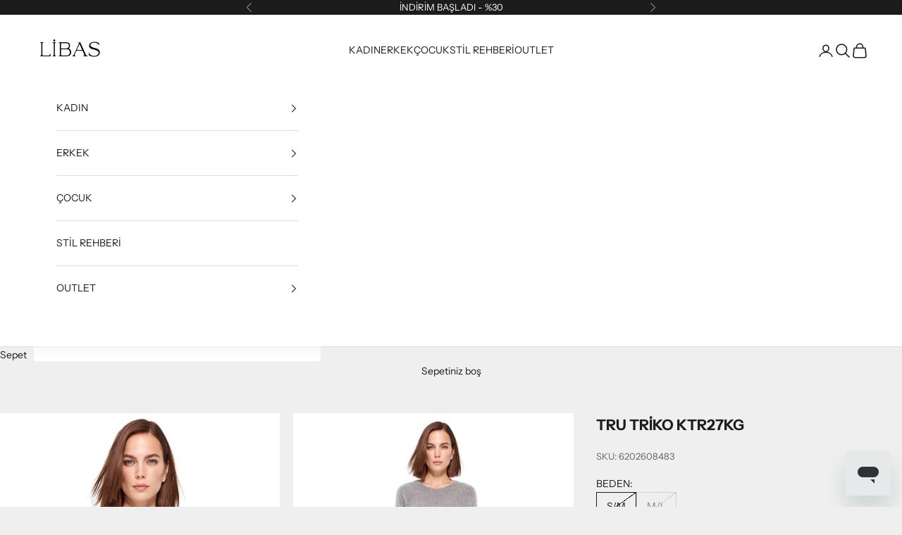

--- FILE ---
content_type: text/html; charset=utf-8
request_url: https://www.libas.com.tr/products/kadin-tru-triko-ktr27kg
body_size: 30359
content:
<!doctype html>

<html lang="tr" dir="ltr">
  <head>
    <meta charset="utf-8">
    <meta name="viewport" content="width=device-width, initial-scale=1.0, height=device-height, minimum-scale=1.0, maximum-scale=5.0">

    <title>TRU TRİKO KTR27KG</title><meta name="description" content="TRU TRİKO KTR27KG"><link rel="canonical" href="https://www.libas.com.tr/products/kadin-tru-triko-ktr27kg"><link rel="shortcut icon" href="//www.libas.com.tr/cdn/shop/files/llogoapp.jpg?v=1626471532&width=96">
      <link rel="apple-touch-icon" href="//www.libas.com.tr/cdn/shop/files/llogoapp.jpg?v=1626471532&width=180"><link rel="preconnect" href="https://fonts.shopifycdn.com" crossorigin><link rel="preload" href="//www.libas.com.tr/cdn/fonts/instrument_sans/instrumentsans_n4.db86542ae5e1596dbdb28c279ae6c2086c4c5bfa.woff2" as="font" type="font/woff2" crossorigin><link rel="preload" href="//www.libas.com.tr/cdn/fonts/instrument_sans/instrumentsans_n4.db86542ae5e1596dbdb28c279ae6c2086c4c5bfa.woff2" as="font" type="font/woff2" crossorigin><meta property="og:type" content="product">
  <meta property="og:title" content="TRU TRİKO KTR27KG">
  <meta property="product:price:amount" content="795.00">
  <meta property="product:price:currency" content="TRY">
  <meta property="product:availability" content="out of stock"><meta property="og:image" content="http://www.libas.com.tr/cdn/shop/products/6202608483_1_784d68ed-47c9-480d-9aaf-3b7e04e72af9.jpg?v=1577116943&width=2048">
  <meta property="og:image:secure_url" content="https://www.libas.com.tr/cdn/shop/products/6202608483_1_784d68ed-47c9-480d-9aaf-3b7e04e72af9.jpg?v=1577116943&width=2048">
  <meta property="og:image:width" content="1242">
  <meta property="og:image:height" content="1700"><meta property="og:description" content="TRU TRİKO KTR27KG"><meta property="og:url" content="https://www.libas.com.tr/products/kadin-tru-triko-ktr27kg">
<meta property="og:site_name" content="Libas"><meta name="twitter:card" content="summary"><meta name="twitter:title" content="TRU TRİKO KTR27KG">
  <meta name="twitter:description" content="

Tru Project Perfect Basics
Sezon ürünlerinde mağazamızda ücretsiz tadilat yapılmaktadır
2018 Sonbahar / Kış
Ürünün bedeni Standart ölçülerdedir.
%80 extra-fine merino yün, %20 polyamid
"><meta name="twitter:image" content="https://www.libas.com.tr/cdn/shop/products/6202608483_1_784d68ed-47c9-480d-9aaf-3b7e04e72af9.jpg?crop=center&height=1200&v=1577116943&width=1200">
  <meta name="twitter:image:alt" content="TRU TRİKO KTR27KG-Libas Trendy Fashion Store"><script async crossorigin fetchpriority="high" src="/cdn/shopifycloud/importmap-polyfill/es-modules-shim.2.4.0.js"></script>
<script type="application/ld+json">{"@context":"http:\/\/schema.org\/","@id":"\/products\/kadin-tru-triko-ktr27kg#product","@type":"ProductGroup","brand":{"@type":"Brand","name":"TRU"},"category":"TRİKO","description":"\n\nTru Project Perfect Basics\nSezon ürünlerinde mağazamızda ücretsiz tadilat yapılmaktadır\n2018 Sonbahar \/ Kış\nÜrünün bedeni Standart ölçülerdedir.\n%80 extra-fine merino yün, %20 polyamid\n","hasVariant":[{"@id":"\/products\/kadin-tru-triko-ktr27kg?variant=28904731082804#variant","@type":"Product","image":"https:\/\/www.libas.com.tr\/cdn\/shop\/products\/6202608483_1_784d68ed-47c9-480d-9aaf-3b7e04e72af9.jpg?v=1577116943\u0026width=1920","mpn":"6202608483","name":"TRU TRİKO KTR27KG - S\/M \/ GRİ","offers":{"@id":"\/products\/kadin-tru-triko-ktr27kg?variant=28904731082804#offer","@type":"Offer","availability":"http:\/\/schema.org\/OutOfStock","price":"795.00","priceCurrency":"TRY","url":"https:\/\/www.libas.com.tr\/products\/kadin-tru-triko-ktr27kg?variant=28904731082804"},"sku":"6202608483"},{"@id":"\/products\/kadin-tru-triko-ktr27kg?variant=28904731115572#variant","@type":"Product","image":"https:\/\/www.libas.com.tr\/cdn\/shop\/products\/6202608483_1_784d68ed-47c9-480d-9aaf-3b7e04e72af9.jpg?v=1577116943\u0026width=1920","mpn":"6202608723","name":"TRU TRİKO KTR27KG - M\/L \/ GRİ","offers":{"@id":"\/products\/kadin-tru-triko-ktr27kg?variant=28904731115572#offer","@type":"Offer","availability":"http:\/\/schema.org\/OutOfStock","price":"795.00","priceCurrency":"TRY","url":"https:\/\/www.libas.com.tr\/products\/kadin-tru-triko-ktr27kg?variant=28904731115572"},"sku":"6202608723"}],"name":"TRU TRİKO KTR27KG","productGroupID":"1506206908468","url":"https:\/\/www.libas.com.tr\/products\/kadin-tru-triko-ktr27kg"}</script><script type="application/ld+json">
  {
    "@context": "https://schema.org",
    "@type": "BreadcrumbList",
    "itemListElement": [{
        "@type": "ListItem",
        "position": 1,
        "name": "Ana Sayfa",
        "item": "https://www.libas.com.tr"
      },{
            "@type": "ListItem",
            "position": 2,
            "name": "TRU TRİKO KTR27KG",
            "item": "https://www.libas.com.tr/products/kadin-tru-triko-ktr27kg"
          }]
  }
</script><style>/* Typography (heading) */
  @font-face {
  font-family: "Instrument Sans";
  font-weight: 400;
  font-style: normal;
  font-display: fallback;
  src: url("//www.libas.com.tr/cdn/fonts/instrument_sans/instrumentsans_n4.db86542ae5e1596dbdb28c279ae6c2086c4c5bfa.woff2") format("woff2"),
       url("//www.libas.com.tr/cdn/fonts/instrument_sans/instrumentsans_n4.510f1b081e58d08c30978f465518799851ef6d8b.woff") format("woff");
}

@font-face {
  font-family: "Instrument Sans";
  font-weight: 400;
  font-style: italic;
  font-display: fallback;
  src: url("//www.libas.com.tr/cdn/fonts/instrument_sans/instrumentsans_i4.028d3c3cd8d085648c808ceb20cd2fd1eb3560e5.woff2") format("woff2"),
       url("//www.libas.com.tr/cdn/fonts/instrument_sans/instrumentsans_i4.7e90d82df8dee29a99237cd19cc529d2206706a2.woff") format("woff");
}

/* Typography (body) */
  @font-face {
  font-family: "Instrument Sans";
  font-weight: 400;
  font-style: normal;
  font-display: fallback;
  src: url("//www.libas.com.tr/cdn/fonts/instrument_sans/instrumentsans_n4.db86542ae5e1596dbdb28c279ae6c2086c4c5bfa.woff2") format("woff2"),
       url("//www.libas.com.tr/cdn/fonts/instrument_sans/instrumentsans_n4.510f1b081e58d08c30978f465518799851ef6d8b.woff") format("woff");
}

@font-face {
  font-family: "Instrument Sans";
  font-weight: 400;
  font-style: italic;
  font-display: fallback;
  src: url("//www.libas.com.tr/cdn/fonts/instrument_sans/instrumentsans_i4.028d3c3cd8d085648c808ceb20cd2fd1eb3560e5.woff2") format("woff2"),
       url("//www.libas.com.tr/cdn/fonts/instrument_sans/instrumentsans_i4.7e90d82df8dee29a99237cd19cc529d2206706a2.woff") format("woff");
}

@font-face {
  font-family: "Instrument Sans";
  font-weight: 700;
  font-style: normal;
  font-display: fallback;
  src: url("//www.libas.com.tr/cdn/fonts/instrument_sans/instrumentsans_n7.e4ad9032e203f9a0977786c356573ced65a7419a.woff2") format("woff2"),
       url("//www.libas.com.tr/cdn/fonts/instrument_sans/instrumentsans_n7.b9e40f166fb7639074ba34738101a9d2990bb41a.woff") format("woff");
}

@font-face {
  font-family: "Instrument Sans";
  font-weight: 700;
  font-style: italic;
  font-display: fallback;
  src: url("//www.libas.com.tr/cdn/fonts/instrument_sans/instrumentsans_i7.d6063bb5d8f9cbf96eace9e8801697c54f363c6a.woff2") format("woff2"),
       url("//www.libas.com.tr/cdn/fonts/instrument_sans/instrumentsans_i7.ce33afe63f8198a3ac4261b826b560103542cd36.woff") format("woff");
}

:root {
    /* Container */
    --container-max-width: 100%;
    --container-xxs-max-width: 27.5rem; /* 440px */
    --container-xs-max-width: 42.5rem; /* 680px */
    --container-sm-max-width: 61.25rem; /* 980px */
    --container-md-max-width: 71.875rem; /* 1150px */
    --container-lg-max-width: 78.75rem; /* 1260px */
    --container-xl-max-width: 85rem; /* 1360px */
    --container-gutter: 1.25rem;

    --section-vertical-spacing: 2.5rem;
    --section-vertical-spacing-tight:2.5rem;

    --section-stack-gap:2.25rem;
    --section-stack-gap-tight:2.25rem;

    /* Form settings */
    --form-gap: 1.25rem; /* Gap between fieldset and submit button */
    --fieldset-gap: 1rem; /* Gap between each form input within a fieldset */
    --form-control-gap: 0.625rem; /* Gap between input and label (ignored for floating label) */
    --checkbox-control-gap: 0.75rem; /* Horizontal gap between checkbox and its associated label */
    --input-padding-block: 0.65rem; /* Vertical padding for input, textarea and native select */
    --input-padding-inline: 0.8rem; /* Horizontal padding for input, textarea and native select */
    --checkbox-size: 0.875rem; /* Size (width and height) for checkbox */

    /* Other sizes */
    --sticky-area-height: calc(var(--announcement-bar-is-sticky, 0) * var(--announcement-bar-height, 0px) + var(--header-is-sticky, 0) * var(--header-is-visible, 1) * var(--header-height, 0px));

    /* RTL support */
    --transform-logical-flip: 1;
    --transform-origin-start: left;
    --transform-origin-end: right;

    /**
     * ---------------------------------------------------------------------
     * TYPOGRAPHY
     * ---------------------------------------------------------------------
     */

    /* Font properties */
    --heading-font-family: "Instrument Sans", sans-serif;
    --heading-font-weight: 400;
    --heading-font-style: normal;
    --heading-text-transform: normal;
    --heading-letter-spacing: 0.11em;
    --text-font-family: "Instrument Sans", sans-serif;
    --text-font-weight: 400;
    --text-font-style: normal;
    --text-letter-spacing: 0.0em;
    --button-font: var(--text-font-style) var(--text-font-weight) var(--text-sm) / 1.65 var(--text-font-family);
    --button-text-transform: uppercase;
    --button-letter-spacing: 0.18em;

    /* Font sizes */--text-heading-size-factor: 1.1;
    --text-h1: max(0.6875rem, clamp(1.375rem, 1.146341463414634rem + 0.975609756097561vw, 2rem) * var(--text-heading-size-factor));
    --text-h2: max(0.6875rem, clamp(1.25rem, 1.0670731707317074rem + 0.7804878048780488vw, 1.75rem) * var(--text-heading-size-factor));
    --text-h3: max(0.6875rem, clamp(1.125rem, 1.0335365853658536rem + 0.3902439024390244vw, 1.375rem) * var(--text-heading-size-factor));
    --text-h4: max(0.6875rem, clamp(1rem, 0.9542682926829268rem + 0.1951219512195122vw, 1.125rem) * var(--text-heading-size-factor));
    --text-h5: calc(0.875rem * var(--text-heading-size-factor));
    --text-h6: calc(0.75rem * var(--text-heading-size-factor));

    --text-xs: 0.75rem;
    --text-sm: 0.8125rem;
    --text-base: 0.875rem;
    --text-lg: 1.0rem;
    --text-xl: 1.125rem;

    /* Rounded variables (used for border radius) */
    --rounded-full: 9999px;
    --button-border-radius: 0.0rem;
    --input-border-radius: 0.0rem;

    /* Box shadow */
    --shadow-sm: 0 2px 8px rgb(0 0 0 / 0.05);
    --shadow: 0 5px 15px rgb(0 0 0 / 0.05);
    --shadow-md: 0 5px 30px rgb(0 0 0 / 0.05);
    --shadow-block: px px px rgb(var(--text-primary) / 0.0);

    /**
     * ---------------------------------------------------------------------
     * OTHER
     * ---------------------------------------------------------------------
     */

    --checkmark-svg-url: url(//www.libas.com.tr/cdn/shop/t/61/assets/checkmark.svg?v=77552481021870063511766645887);
    --cursor-zoom-in-svg-url: url(//www.libas.com.tr/cdn/shop/t/61/assets/cursor-zoom-in.svg?v=53880737899771658811766645887);
  }

  [dir="rtl"]:root {
    /* RTL support */
    --transform-logical-flip: -1;
    --transform-origin-start: right;
    --transform-origin-end: left;
  }

  @media screen and (min-width: 700px) {
    :root {
      /* Typography (font size) */
      --text-xs: 0.75rem;
      --text-sm: 0.8125rem;
      --text-base: 0.875rem;
      --text-lg: 1.0rem;
      --text-xl: 1.25rem;

      /* Spacing settings */
      --container-gutter: 2rem;
    }
  }

  @media screen and (min-width: 1000px) {
    :root {
      /* Spacing settings */
      --container-gutter: 3rem;

      --section-vertical-spacing: 4rem;
      --section-vertical-spacing-tight: 4rem;

      --section-stack-gap:3rem;
      --section-stack-gap-tight:3rem;
    }
  }:root {/* Overlay used for modal */
    --page-overlay: 0 0 0 / 0.4;

    /* We use the first scheme background as default */
    --page-background: ;

    /* Product colors */
    --on-sale-text: 155 11 11;
    --on-sale-badge-background: 155 11 11;
    --on-sale-badge-text: 255 255 255;
    --sold-out-badge-background: 239 239 239;
    --sold-out-badge-text: 0 0 0 / 0.65;
    --custom-badge-background: 28 28 28;
    --custom-badge-text: 255 255 255;
    --star-color: 28 28 28;

    /* Status colors */
    --success-background: 212 227 203;
    --success-text: 48 122 7;
    --warning-background: 253 241 224;
    --warning-text: 237 138 0;
    --error-background: 243 204 204;
    --error-text: 203 43 43;
  }.color-scheme--scheme-1 {
      /* Color settings */--accent: 28 28 28;
      --text-color: 28 28 28;
      --background: 239 239 239 / 1.0;
      --background-without-opacity: 239 239 239;
      --background-gradient: ;--border-color: 207 207 207;/* Button colors */
      --button-background: 28 28 28;
      --button-text-color: 255 255 255;

      /* Circled buttons */
      --circle-button-background: 255 255 255;
      --circle-button-text-color: 28 28 28;
    }.shopify-section:has(.section-spacing.color-scheme--bg-609ecfcfee2f667ac6c12366fc6ece56) + .shopify-section:has(.section-spacing.color-scheme--bg-609ecfcfee2f667ac6c12366fc6ece56:not(.bordered-section)) .section-spacing {
      padding-block-start: 0;
    }.color-scheme--scheme-2 {
      /* Color settings */--accent: 28 28 28;
      --text-color: 28 28 28;
      --background: 255 255 255 / 1.0;
      --background-without-opacity: 255 255 255;
      --background-gradient: ;--border-color: 221 221 221;/* Button colors */
      --button-background: 28 28 28;
      --button-text-color: 255 255 255;

      /* Circled buttons */
      --circle-button-background: 255 255 255;
      --circle-button-text-color: 28 28 28;
    }.shopify-section:has(.section-spacing.color-scheme--bg-54922f2e920ba8346f6dc0fba343d673) + .shopify-section:has(.section-spacing.color-scheme--bg-54922f2e920ba8346f6dc0fba343d673:not(.bordered-section)) .section-spacing {
      padding-block-start: 0;
    }.color-scheme--scheme-3 {
      /* Color settings */--accent: 255 255 255;
      --text-color: 255 255 255;
      --background: 28 28 28 / 1.0;
      --background-without-opacity: 28 28 28;
      --background-gradient: ;--border-color: 62 62 62;/* Button colors */
      --button-background: 255 255 255;
      --button-text-color: 28 28 28;

      /* Circled buttons */
      --circle-button-background: 255 255 255;
      --circle-button-text-color: 28 28 28;
    }.shopify-section:has(.section-spacing.color-scheme--bg-c1f8cb21047e4797e94d0969dc5d1e44) + .shopify-section:has(.section-spacing.color-scheme--bg-c1f8cb21047e4797e94d0969dc5d1e44:not(.bordered-section)) .section-spacing {
      padding-block-start: 0;
    }.color-scheme--scheme-4 {
      /* Color settings */--accent: 255 255 255;
      --text-color: 255 255 255;
      --background: 0 0 0 / 0.0;
      --background-without-opacity: 0 0 0;
      --background-gradient: ;--border-color: 255 255 255;/* Button colors */
      --button-background: 255 255 255;
      --button-text-color: 28 28 28;

      /* Circled buttons */
      --circle-button-background: 255 255 255;
      --circle-button-text-color: 28 28 28;
    }.shopify-section:has(.section-spacing.color-scheme--bg-3671eee015764974ee0aef1536023e0f) + .shopify-section:has(.section-spacing.color-scheme--bg-3671eee015764974ee0aef1536023e0f:not(.bordered-section)) .section-spacing {
      padding-block-start: 0;
    }.color-scheme--scheme-b7d19e17-36e5-4824-8d11-7aeaff505089 {
      /* Color settings */--accent: 28 28 28;
      --text-color: 28 28 28;
      --background: 239 239 239 / 1.0;
      --background-without-opacity: 239 239 239;
      --background-gradient: ;--border-color: 207 207 207;/* Button colors */
      --button-background: 28 28 28;
      --button-text-color: 255 255 255;

      /* Circled buttons */
      --circle-button-background: 28 28 28;
      --circle-button-text-color: 28 28 28;
    }.shopify-section:has(.section-spacing.color-scheme--bg-609ecfcfee2f667ac6c12366fc6ece56) + .shopify-section:has(.section-spacing.color-scheme--bg-609ecfcfee2f667ac6c12366fc6ece56:not(.bordered-section)) .section-spacing {
      padding-block-start: 0;
    }.color-scheme--dialog {
      /* Color settings */--accent: 28 28 28;
      --text-color: 28 28 28;
      --background: 255 255 255 / 1.0;
      --background-without-opacity: 255 255 255;
      --background-gradient: ;--border-color: 221 221 221;/* Button colors */
      --button-background: 28 28 28;
      --button-text-color: 255 255 255;

      /* Circled buttons */
      --circle-button-background: 255 255 255;
      --circle-button-text-color: 28 28 28;
    }
</style><script>
  // This allows to expose several variables to the global scope, to be used in scripts
  window.themeVariables = {
    settings: {
      showPageTransition: null,
      pageType: "product",
      moneyFormat: "\u003cspan class=money\u003e{{amount}}TL\u003c\/span\u003e",
      moneyWithCurrencyFormat: "\u003cspan class=money\u003e{{amount}}TL\u003c\/span\u003e",
      currencyCodeEnabled: false,
      cartType: "drawer",
      staggerMenuApparition: true
    },

    strings: {
      addedToCart: "Sepetinize eklendi!",
      closeGallery: "Galeriyi kapat",
      zoomGallery: "Yakınlaştır",
      errorGallery: "Resim yüklenemiyor",
      shippingEstimatorNoResults: "Üzgünüz, adresinize gönderi yapamıyoruz.",
      shippingEstimatorOneResult: "Adresiniz için bir gönderi seçeneği bulunuyor:",
      shippingEstimatorMultipleResults: "Adresiniz için birden çok gönderi seçeneği bulunuyor:",
      shippingEstimatorError: "Gönderi seçenekleri getirilirken bir veya daha fazla hata oluştu:",
      next: "İleri",
      previous: "Geri"
    },

    mediaQueries: {
      'sm': 'screen and (min-width: 700px)',
      'md': 'screen and (min-width: 1000px)',
      'lg': 'screen and (min-width: 1150px)',
      'xl': 'screen and (min-width: 1400px)',
      '2xl': 'screen and (min-width: 1600px)',
      'sm-max': 'screen and (max-width: 699px)',
      'md-max': 'screen and (max-width: 999px)',
      'lg-max': 'screen and (max-width: 1149px)',
      'xl-max': 'screen and (max-width: 1399px)',
      '2xl-max': 'screen and (max-width: 1599px)',
      'motion-safe': '(prefers-reduced-motion: no-preference)',
      'motion-reduce': '(prefers-reduced-motion: reduce)',
      'supports-hover': 'screen and (pointer: fine)',
      'supports-touch': 'screen and (hover: none)'
    }
  };</script><script type="importmap">{
        "imports": {
          "vendor": "//www.libas.com.tr/cdn/shop/t/61/assets/vendor.min.js?v=118757129943152772801766645887",
          "theme": "//www.libas.com.tr/cdn/shop/t/61/assets/theme.js?v=120831487839789910711766645887",
          "photoswipe": "//www.libas.com.tr/cdn/shop/t/61/assets/photoswipe.min.js?v=13374349288281597431766645887"
        }
      }
    </script>

    <script type="module" src="//www.libas.com.tr/cdn/shop/t/61/assets/vendor.min.js?v=118757129943152772801766645887"></script>
    <script type="module" src="//www.libas.com.tr/cdn/shop/t/61/assets/theme.js?v=120831487839789910711766645887"></script>

    <script>window.performance && window.performance.mark && window.performance.mark('shopify.content_for_header.start');</script><meta id="shopify-digital-wallet" name="shopify-digital-wallet" content="/7646769/digital_wallets/dialog">
<link rel="alternate" hreflang="x-default" href="https://www.libas.com.tr/products/kadin-tru-triko-ktr27kg">
<link rel="alternate" hreflang="tr" href="https://www.libas.com.tr/products/kadin-tru-triko-ktr27kg">
<link rel="alternate" hreflang="en" href="https://www.libas.com.tr/en/products/kadin-tru-triko-ktr27kg">
<link rel="alternate" type="application/json+oembed" href="https://www.libas.com.tr/products/kadin-tru-triko-ktr27kg.oembed">
<script async="async" src="/checkouts/internal/preloads.js?locale=tr-TR"></script>
<script id="shopify-features" type="application/json">{"accessToken":"410e3c6391568387071e198c5e8c99bd","betas":["rich-media-storefront-analytics"],"domain":"www.libas.com.tr","predictiveSearch":true,"shopId":7646769,"locale":"tr"}</script>
<script>var Shopify = Shopify || {};
Shopify.shop = "libas-trendy-fashion-store.myshopify.com";
Shopify.locale = "tr";
Shopify.currency = {"active":"TRY","rate":"1.0"};
Shopify.country = "TR";
Shopify.theme = {"name":"fw25-eksi derecede stil tavrı","id":156232646870,"schema_name":"Prestige","schema_version":"10.9.2","theme_store_id":855,"role":"main"};
Shopify.theme.handle = "null";
Shopify.theme.style = {"id":null,"handle":null};
Shopify.cdnHost = "www.libas.com.tr/cdn";
Shopify.routes = Shopify.routes || {};
Shopify.routes.root = "/";</script>
<script type="module">!function(o){(o.Shopify=o.Shopify||{}).modules=!0}(window);</script>
<script>!function(o){function n(){var o=[];function n(){o.push(Array.prototype.slice.apply(arguments))}return n.q=o,n}var t=o.Shopify=o.Shopify||{};t.loadFeatures=n(),t.autoloadFeatures=n()}(window);</script>
<script id="shop-js-analytics" type="application/json">{"pageType":"product"}</script>
<script defer="defer" async type="module" src="//www.libas.com.tr/cdn/shopifycloud/shop-js/modules/v2/client.init-shop-cart-sync_CjtpSPzS.tr.esm.js"></script>
<script defer="defer" async type="module" src="//www.libas.com.tr/cdn/shopifycloud/shop-js/modules/v2/chunk.common_Br-fhcC1.esm.js"></script>
<script type="module">
  await import("//www.libas.com.tr/cdn/shopifycloud/shop-js/modules/v2/client.init-shop-cart-sync_CjtpSPzS.tr.esm.js");
await import("//www.libas.com.tr/cdn/shopifycloud/shop-js/modules/v2/chunk.common_Br-fhcC1.esm.js");

  window.Shopify.SignInWithShop?.initShopCartSync?.({"fedCMEnabled":true,"windoidEnabled":true});

</script>
<script>(function() {
  var isLoaded = false;
  function asyncLoad() {
    if (isLoaded) return;
    isLoaded = true;
    var urls = ["https:\/\/chimpstatic.com\/mcjs-connected\/js\/users\/ebeafafc8ca48be37f37b51c0\/72e3e76dfaf81052ca24a6f76.js?shop=libas-trendy-fashion-store.myshopify.com","https:\/\/size-guides.esc-apps-cdn.com\/1739188035-app.libas-trendy-fashion-store.myshopify.com.js?shop=libas-trendy-fashion-store.myshopify.com"];
    for (var i = 0; i < urls.length; i++) {
      var s = document.createElement('script');
      s.type = 'text/javascript';
      s.async = true;
      s.src = urls[i];
      var x = document.getElementsByTagName('script')[0];
      x.parentNode.insertBefore(s, x);
    }
  };
  if(window.attachEvent) {
    window.attachEvent('onload', asyncLoad);
  } else {
    window.addEventListener('load', asyncLoad, false);
  }
})();</script>
<script id="__st">var __st={"a":7646769,"offset":10800,"reqid":"40367bb8-c836-47ed-823a-207f33fba693-1769012421","pageurl":"www.libas.com.tr\/products\/kadin-tru-triko-ktr27kg","u":"07e057688781","p":"product","rtyp":"product","rid":1506206908468};</script>
<script>window.ShopifyPaypalV4VisibilityTracking = true;</script>
<script id="captcha-bootstrap">!function(){'use strict';const t='contact',e='account',n='new_comment',o=[[t,t],['blogs',n],['comments',n],[t,'customer']],c=[[e,'customer_login'],[e,'guest_login'],[e,'recover_customer_password'],[e,'create_customer']],r=t=>t.map((([t,e])=>`form[action*='/${t}']:not([data-nocaptcha='true']) input[name='form_type'][value='${e}']`)).join(','),a=t=>()=>t?[...document.querySelectorAll(t)].map((t=>t.form)):[];function s(){const t=[...o],e=r(t);return a(e)}const i='password',u='form_key',d=['recaptcha-v3-token','g-recaptcha-response','h-captcha-response',i],f=()=>{try{return window.sessionStorage}catch{return}},m='__shopify_v',_=t=>t.elements[u];function p(t,e,n=!1){try{const o=window.sessionStorage,c=JSON.parse(o.getItem(e)),{data:r}=function(t){const{data:e,action:n}=t;return t[m]||n?{data:e,action:n}:{data:t,action:n}}(c);for(const[e,n]of Object.entries(r))t.elements[e]&&(t.elements[e].value=n);n&&o.removeItem(e)}catch(o){console.error('form repopulation failed',{error:o})}}const l='form_type',E='cptcha';function T(t){t.dataset[E]=!0}const w=window,h=w.document,L='Shopify',v='ce_forms',y='captcha';let A=!1;((t,e)=>{const n=(g='f06e6c50-85a8-45c8-87d0-21a2b65856fe',I='https://cdn.shopify.com/shopifycloud/storefront-forms-hcaptcha/ce_storefront_forms_captcha_hcaptcha.v1.5.2.iife.js',D={infoText:'hCaptcha ile korunuyor',privacyText:'Gizlilik',termsText:'Koşullar'},(t,e,n)=>{const o=w[L][v],c=o.bindForm;if(c)return c(t,g,e,D).then(n);var r;o.q.push([[t,g,e,D],n]),r=I,A||(h.body.append(Object.assign(h.createElement('script'),{id:'captcha-provider',async:!0,src:r})),A=!0)});var g,I,D;w[L]=w[L]||{},w[L][v]=w[L][v]||{},w[L][v].q=[],w[L][y]=w[L][y]||{},w[L][y].protect=function(t,e){n(t,void 0,e),T(t)},Object.freeze(w[L][y]),function(t,e,n,w,h,L){const[v,y,A,g]=function(t,e,n){const i=e?o:[],u=t?c:[],d=[...i,...u],f=r(d),m=r(i),_=r(d.filter((([t,e])=>n.includes(e))));return[a(f),a(m),a(_),s()]}(w,h,L),I=t=>{const e=t.target;return e instanceof HTMLFormElement?e:e&&e.form},D=t=>v().includes(t);t.addEventListener('submit',(t=>{const e=I(t);if(!e)return;const n=D(e)&&!e.dataset.hcaptchaBound&&!e.dataset.recaptchaBound,o=_(e),c=g().includes(e)&&(!o||!o.value);(n||c)&&t.preventDefault(),c&&!n&&(function(t){try{if(!f())return;!function(t){const e=f();if(!e)return;const n=_(t);if(!n)return;const o=n.value;o&&e.removeItem(o)}(t);const e=Array.from(Array(32),(()=>Math.random().toString(36)[2])).join('');!function(t,e){_(t)||t.append(Object.assign(document.createElement('input'),{type:'hidden',name:u})),t.elements[u].value=e}(t,e),function(t,e){const n=f();if(!n)return;const o=[...t.querySelectorAll(`input[type='${i}']`)].map((({name:t})=>t)),c=[...d,...o],r={};for(const[a,s]of new FormData(t).entries())c.includes(a)||(r[a]=s);n.setItem(e,JSON.stringify({[m]:1,action:t.action,data:r}))}(t,e)}catch(e){console.error('failed to persist form',e)}}(e),e.submit())}));const S=(t,e)=>{t&&!t.dataset[E]&&(n(t,e.some((e=>e===t))),T(t))};for(const o of['focusin','change'])t.addEventListener(o,(t=>{const e=I(t);D(e)&&S(e,y())}));const B=e.get('form_key'),M=e.get(l),P=B&&M;t.addEventListener('DOMContentLoaded',(()=>{const t=y();if(P)for(const e of t)e.elements[l].value===M&&p(e,B);[...new Set([...A(),...v().filter((t=>'true'===t.dataset.shopifyCaptcha))])].forEach((e=>S(e,t)))}))}(h,new URLSearchParams(w.location.search),n,t,e,['guest_login'])})(!0,!1)}();</script>
<script integrity="sha256-4kQ18oKyAcykRKYeNunJcIwy7WH5gtpwJnB7kiuLZ1E=" data-source-attribution="shopify.loadfeatures" defer="defer" src="//www.libas.com.tr/cdn/shopifycloud/storefront/assets/storefront/load_feature-a0a9edcb.js" crossorigin="anonymous"></script>
<script data-source-attribution="shopify.dynamic_checkout.dynamic.init">var Shopify=Shopify||{};Shopify.PaymentButton=Shopify.PaymentButton||{isStorefrontPortableWallets:!0,init:function(){window.Shopify.PaymentButton.init=function(){};var t=document.createElement("script");t.src="https://www.libas.com.tr/cdn/shopifycloud/portable-wallets/latest/portable-wallets.tr.js",t.type="module",document.head.appendChild(t)}};
</script>
<script data-source-attribution="shopify.dynamic_checkout.buyer_consent">
  function portableWalletsHideBuyerConsent(e){var t=document.getElementById("shopify-buyer-consent"),n=document.getElementById("shopify-subscription-policy-button");t&&n&&(t.classList.add("hidden"),t.setAttribute("aria-hidden","true"),n.removeEventListener("click",e))}function portableWalletsShowBuyerConsent(e){var t=document.getElementById("shopify-buyer-consent"),n=document.getElementById("shopify-subscription-policy-button");t&&n&&(t.classList.remove("hidden"),t.removeAttribute("aria-hidden"),n.addEventListener("click",e))}window.Shopify?.PaymentButton&&(window.Shopify.PaymentButton.hideBuyerConsent=portableWalletsHideBuyerConsent,window.Shopify.PaymentButton.showBuyerConsent=portableWalletsShowBuyerConsent);
</script>
<script>
  function portableWalletsCleanup(e){e&&e.src&&console.error("Failed to load portable wallets script "+e.src);var t=document.querySelectorAll("shopify-accelerated-checkout .shopify-payment-button__skeleton, shopify-accelerated-checkout-cart .wallet-cart-button__skeleton"),e=document.getElementById("shopify-buyer-consent");for(let e=0;e<t.length;e++)t[e].remove();e&&e.remove()}function portableWalletsNotLoadedAsModule(e){e instanceof ErrorEvent&&"string"==typeof e.message&&e.message.includes("import.meta")&&"string"==typeof e.filename&&e.filename.includes("portable-wallets")&&(window.removeEventListener("error",portableWalletsNotLoadedAsModule),window.Shopify.PaymentButton.failedToLoad=e,"loading"===document.readyState?document.addEventListener("DOMContentLoaded",window.Shopify.PaymentButton.init):window.Shopify.PaymentButton.init())}window.addEventListener("error",portableWalletsNotLoadedAsModule);
</script>

<script type="module" src="https://www.libas.com.tr/cdn/shopifycloud/portable-wallets/latest/portable-wallets.tr.js" onError="portableWalletsCleanup(this)" crossorigin="anonymous"></script>
<script nomodule>
  document.addEventListener("DOMContentLoaded", portableWalletsCleanup);
</script>

<link id="shopify-accelerated-checkout-styles" rel="stylesheet" media="screen" href="https://www.libas.com.tr/cdn/shopifycloud/portable-wallets/latest/accelerated-checkout-backwards-compat.css" crossorigin="anonymous">
<style id="shopify-accelerated-checkout-cart">
        #shopify-buyer-consent {
  margin-top: 1em;
  display: inline-block;
  width: 100%;
}

#shopify-buyer-consent.hidden {
  display: none;
}

#shopify-subscription-policy-button {
  background: none;
  border: none;
  padding: 0;
  text-decoration: underline;
  font-size: inherit;
  cursor: pointer;
}

#shopify-subscription-policy-button::before {
  box-shadow: none;
}

      </style>

<script>window.performance && window.performance.mark && window.performance.mark('shopify.content_for_header.end');</script>
<link href="//www.libas.com.tr/cdn/shop/t/61/assets/theme.css?v=111321760005136382531766645887" rel="stylesheet" type="text/css" media="all" />

<!-- BEGIN app block: shopify://apps/pagefly-page-builder/blocks/app-embed/83e179f7-59a0-4589-8c66-c0dddf959200 -->

<!-- BEGIN app snippet: pagefly-cro-ab-testing-main -->







<script>
  ;(function () {
    const url = new URL(window.location)
    const viewParam = url.searchParams.get('view')
    if (viewParam && viewParam.includes('variant-pf-')) {
      url.searchParams.set('pf_v', viewParam)
      url.searchParams.delete('view')
      window.history.replaceState({}, '', url)
    }
  })()
</script>



<script type='module'>
  
  window.PAGEFLY_CRO = window.PAGEFLY_CRO || {}

  window.PAGEFLY_CRO['data_debug'] = {
    original_template_suffix: "all_products",
    allow_ab_test: false,
    ab_test_start_time: 0,
    ab_test_end_time: 0,
    today_date_time: 1769012422000,
  }
  window.PAGEFLY_CRO['GA4'] = { enabled: false}
</script>

<!-- END app snippet -->








  <script src='https://cdn.shopify.com/extensions/019bb4f9-aed6-78a3-be91-e9d44663e6bf/pagefly-page-builder-215/assets/pagefly-helper.js' defer='defer'></script>

  <script src='https://cdn.shopify.com/extensions/019bb4f9-aed6-78a3-be91-e9d44663e6bf/pagefly-page-builder-215/assets/pagefly-general-helper.js' defer='defer'></script>

  <script src='https://cdn.shopify.com/extensions/019bb4f9-aed6-78a3-be91-e9d44663e6bf/pagefly-page-builder-215/assets/pagefly-snap-slider.js' defer='defer'></script>

  <script src='https://cdn.shopify.com/extensions/019bb4f9-aed6-78a3-be91-e9d44663e6bf/pagefly-page-builder-215/assets/pagefly-slideshow-v3.js' defer='defer'></script>

  <script src='https://cdn.shopify.com/extensions/019bb4f9-aed6-78a3-be91-e9d44663e6bf/pagefly-page-builder-215/assets/pagefly-slideshow-v4.js' defer='defer'></script>

  <script src='https://cdn.shopify.com/extensions/019bb4f9-aed6-78a3-be91-e9d44663e6bf/pagefly-page-builder-215/assets/pagefly-glider.js' defer='defer'></script>

  <script src='https://cdn.shopify.com/extensions/019bb4f9-aed6-78a3-be91-e9d44663e6bf/pagefly-page-builder-215/assets/pagefly-slideshow-v1-v2.js' defer='defer'></script>

  <script src='https://cdn.shopify.com/extensions/019bb4f9-aed6-78a3-be91-e9d44663e6bf/pagefly-page-builder-215/assets/pagefly-product-media.js' defer='defer'></script>

  <script src='https://cdn.shopify.com/extensions/019bb4f9-aed6-78a3-be91-e9d44663e6bf/pagefly-page-builder-215/assets/pagefly-product.js' defer='defer'></script>


<script id='pagefly-helper-data' type='application/json'>
  {
    "page_optimization": {
      "assets_prefetching": false
    },
    "elements_asset_mapper": {
      "Accordion": "https://cdn.shopify.com/extensions/019bb4f9-aed6-78a3-be91-e9d44663e6bf/pagefly-page-builder-215/assets/pagefly-accordion.js",
      "Accordion3": "https://cdn.shopify.com/extensions/019bb4f9-aed6-78a3-be91-e9d44663e6bf/pagefly-page-builder-215/assets/pagefly-accordion3.js",
      "CountDown": "https://cdn.shopify.com/extensions/019bb4f9-aed6-78a3-be91-e9d44663e6bf/pagefly-page-builder-215/assets/pagefly-countdown.js",
      "GMap1": "https://cdn.shopify.com/extensions/019bb4f9-aed6-78a3-be91-e9d44663e6bf/pagefly-page-builder-215/assets/pagefly-gmap.js",
      "GMap2": "https://cdn.shopify.com/extensions/019bb4f9-aed6-78a3-be91-e9d44663e6bf/pagefly-page-builder-215/assets/pagefly-gmap.js",
      "GMapBasicV2": "https://cdn.shopify.com/extensions/019bb4f9-aed6-78a3-be91-e9d44663e6bf/pagefly-page-builder-215/assets/pagefly-gmap.js",
      "GMapAdvancedV2": "https://cdn.shopify.com/extensions/019bb4f9-aed6-78a3-be91-e9d44663e6bf/pagefly-page-builder-215/assets/pagefly-gmap.js",
      "HTML.Video": "https://cdn.shopify.com/extensions/019bb4f9-aed6-78a3-be91-e9d44663e6bf/pagefly-page-builder-215/assets/pagefly-htmlvideo.js",
      "HTML.Video2": "https://cdn.shopify.com/extensions/019bb4f9-aed6-78a3-be91-e9d44663e6bf/pagefly-page-builder-215/assets/pagefly-htmlvideo2.js",
      "HTML.Video3": "https://cdn.shopify.com/extensions/019bb4f9-aed6-78a3-be91-e9d44663e6bf/pagefly-page-builder-215/assets/pagefly-htmlvideo2.js",
      "BackgroundVideo": "https://cdn.shopify.com/extensions/019bb4f9-aed6-78a3-be91-e9d44663e6bf/pagefly-page-builder-215/assets/pagefly-htmlvideo2.js",
      "Instagram": "https://cdn.shopify.com/extensions/019bb4f9-aed6-78a3-be91-e9d44663e6bf/pagefly-page-builder-215/assets/pagefly-instagram.js",
      "Instagram2": "https://cdn.shopify.com/extensions/019bb4f9-aed6-78a3-be91-e9d44663e6bf/pagefly-page-builder-215/assets/pagefly-instagram.js",
      "Insta3": "https://cdn.shopify.com/extensions/019bb4f9-aed6-78a3-be91-e9d44663e6bf/pagefly-page-builder-215/assets/pagefly-instagram3.js",
      "Tabs": "https://cdn.shopify.com/extensions/019bb4f9-aed6-78a3-be91-e9d44663e6bf/pagefly-page-builder-215/assets/pagefly-tab.js",
      "Tabs3": "https://cdn.shopify.com/extensions/019bb4f9-aed6-78a3-be91-e9d44663e6bf/pagefly-page-builder-215/assets/pagefly-tab3.js",
      "ProductBox": "https://cdn.shopify.com/extensions/019bb4f9-aed6-78a3-be91-e9d44663e6bf/pagefly-page-builder-215/assets/pagefly-cart.js",
      "FBPageBox2": "https://cdn.shopify.com/extensions/019bb4f9-aed6-78a3-be91-e9d44663e6bf/pagefly-page-builder-215/assets/pagefly-facebook.js",
      "FBLikeButton2": "https://cdn.shopify.com/extensions/019bb4f9-aed6-78a3-be91-e9d44663e6bf/pagefly-page-builder-215/assets/pagefly-facebook.js",
      "TwitterFeed2": "https://cdn.shopify.com/extensions/019bb4f9-aed6-78a3-be91-e9d44663e6bf/pagefly-page-builder-215/assets/pagefly-twitter.js",
      "Paragraph4": "https://cdn.shopify.com/extensions/019bb4f9-aed6-78a3-be91-e9d44663e6bf/pagefly-page-builder-215/assets/pagefly-paragraph4.js",

      "AliReviews": "https://cdn.shopify.com/extensions/019bb4f9-aed6-78a3-be91-e9d44663e6bf/pagefly-page-builder-215/assets/pagefly-3rd-elements.js",
      "BackInStock": "https://cdn.shopify.com/extensions/019bb4f9-aed6-78a3-be91-e9d44663e6bf/pagefly-page-builder-215/assets/pagefly-3rd-elements.js",
      "GloboBackInStock": "https://cdn.shopify.com/extensions/019bb4f9-aed6-78a3-be91-e9d44663e6bf/pagefly-page-builder-215/assets/pagefly-3rd-elements.js",
      "GrowaveWishlist": "https://cdn.shopify.com/extensions/019bb4f9-aed6-78a3-be91-e9d44663e6bf/pagefly-page-builder-215/assets/pagefly-3rd-elements.js",
      "InfiniteOptionsShopPad": "https://cdn.shopify.com/extensions/019bb4f9-aed6-78a3-be91-e9d44663e6bf/pagefly-page-builder-215/assets/pagefly-3rd-elements.js",
      "InkybayProductPersonalizer": "https://cdn.shopify.com/extensions/019bb4f9-aed6-78a3-be91-e9d44663e6bf/pagefly-page-builder-215/assets/pagefly-3rd-elements.js",
      "LimeSpot": "https://cdn.shopify.com/extensions/019bb4f9-aed6-78a3-be91-e9d44663e6bf/pagefly-page-builder-215/assets/pagefly-3rd-elements.js",
      "Loox": "https://cdn.shopify.com/extensions/019bb4f9-aed6-78a3-be91-e9d44663e6bf/pagefly-page-builder-215/assets/pagefly-3rd-elements.js",
      "Opinew": "https://cdn.shopify.com/extensions/019bb4f9-aed6-78a3-be91-e9d44663e6bf/pagefly-page-builder-215/assets/pagefly-3rd-elements.js",
      "Powr": "https://cdn.shopify.com/extensions/019bb4f9-aed6-78a3-be91-e9d44663e6bf/pagefly-page-builder-215/assets/pagefly-3rd-elements.js",
      "ProductReviews": "https://cdn.shopify.com/extensions/019bb4f9-aed6-78a3-be91-e9d44663e6bf/pagefly-page-builder-215/assets/pagefly-3rd-elements.js",
      "PushOwl": "https://cdn.shopify.com/extensions/019bb4f9-aed6-78a3-be91-e9d44663e6bf/pagefly-page-builder-215/assets/pagefly-3rd-elements.js",
      "ReCharge": "https://cdn.shopify.com/extensions/019bb4f9-aed6-78a3-be91-e9d44663e6bf/pagefly-page-builder-215/assets/pagefly-3rd-elements.js",
      "Rivyo": "https://cdn.shopify.com/extensions/019bb4f9-aed6-78a3-be91-e9d44663e6bf/pagefly-page-builder-215/assets/pagefly-3rd-elements.js",
      "TrackingMore": "https://cdn.shopify.com/extensions/019bb4f9-aed6-78a3-be91-e9d44663e6bf/pagefly-page-builder-215/assets/pagefly-3rd-elements.js",
      "Vitals": "https://cdn.shopify.com/extensions/019bb4f9-aed6-78a3-be91-e9d44663e6bf/pagefly-page-builder-215/assets/pagefly-3rd-elements.js",
      "Wiser": "https://cdn.shopify.com/extensions/019bb4f9-aed6-78a3-be91-e9d44663e6bf/pagefly-page-builder-215/assets/pagefly-3rd-elements.js"
    },
    "custom_elements_mapper": {
      "pf-click-action-element": "https://cdn.shopify.com/extensions/019bb4f9-aed6-78a3-be91-e9d44663e6bf/pagefly-page-builder-215/assets/pagefly-click-action-element.js",
      "pf-dialog-element": "https://cdn.shopify.com/extensions/019bb4f9-aed6-78a3-be91-e9d44663e6bf/pagefly-page-builder-215/assets/pagefly-dialog-element.js"
    }
  }
</script>


<!-- END app block --><script src="https://cdn.shopify.com/extensions/62e34f13-f8bb-404b-a7f6-57a5058a9a3d/sc-back-in-stock-15/assets/sc-bis-index.js" type="text/javascript" defer="defer"></script>
<link href="https://monorail-edge.shopifysvc.com" rel="dns-prefetch">
<script>(function(){if ("sendBeacon" in navigator && "performance" in window) {try {var session_token_from_headers = performance.getEntriesByType('navigation')[0].serverTiming.find(x => x.name == '_s').description;} catch {var session_token_from_headers = undefined;}var session_cookie_matches = document.cookie.match(/_shopify_s=([^;]*)/);var session_token_from_cookie = session_cookie_matches && session_cookie_matches.length === 2 ? session_cookie_matches[1] : "";var session_token = session_token_from_headers || session_token_from_cookie || "";function handle_abandonment_event(e) {var entries = performance.getEntries().filter(function(entry) {return /monorail-edge.shopifysvc.com/.test(entry.name);});if (!window.abandonment_tracked && entries.length === 0) {window.abandonment_tracked = true;var currentMs = Date.now();var navigation_start = performance.timing.navigationStart;var payload = {shop_id: 7646769,url: window.location.href,navigation_start,duration: currentMs - navigation_start,session_token,page_type: "product"};window.navigator.sendBeacon("https://monorail-edge.shopifysvc.com/v1/produce", JSON.stringify({schema_id: "online_store_buyer_site_abandonment/1.1",payload: payload,metadata: {event_created_at_ms: currentMs,event_sent_at_ms: currentMs}}));}}window.addEventListener('pagehide', handle_abandonment_event);}}());</script>
<script id="web-pixels-manager-setup">(function e(e,d,r,n,o){if(void 0===o&&(o={}),!Boolean(null===(a=null===(i=window.Shopify)||void 0===i?void 0:i.analytics)||void 0===a?void 0:a.replayQueue)){var i,a;window.Shopify=window.Shopify||{};var t=window.Shopify;t.analytics=t.analytics||{};var s=t.analytics;s.replayQueue=[],s.publish=function(e,d,r){return s.replayQueue.push([e,d,r]),!0};try{self.performance.mark("wpm:start")}catch(e){}var l=function(){var e={modern:/Edge?\/(1{2}[4-9]|1[2-9]\d|[2-9]\d{2}|\d{4,})\.\d+(\.\d+|)|Firefox\/(1{2}[4-9]|1[2-9]\d|[2-9]\d{2}|\d{4,})\.\d+(\.\d+|)|Chrom(ium|e)\/(9{2}|\d{3,})\.\d+(\.\d+|)|(Maci|X1{2}).+ Version\/(15\.\d+|(1[6-9]|[2-9]\d|\d{3,})\.\d+)([,.]\d+|)( \(\w+\)|)( Mobile\/\w+|) Safari\/|Chrome.+OPR\/(9{2}|\d{3,})\.\d+\.\d+|(CPU[ +]OS|iPhone[ +]OS|CPU[ +]iPhone|CPU IPhone OS|CPU iPad OS)[ +]+(15[._]\d+|(1[6-9]|[2-9]\d|\d{3,})[._]\d+)([._]\d+|)|Android:?[ /-](13[3-9]|1[4-9]\d|[2-9]\d{2}|\d{4,})(\.\d+|)(\.\d+|)|Android.+Firefox\/(13[5-9]|1[4-9]\d|[2-9]\d{2}|\d{4,})\.\d+(\.\d+|)|Android.+Chrom(ium|e)\/(13[3-9]|1[4-9]\d|[2-9]\d{2}|\d{4,})\.\d+(\.\d+|)|SamsungBrowser\/([2-9]\d|\d{3,})\.\d+/,legacy:/Edge?\/(1[6-9]|[2-9]\d|\d{3,})\.\d+(\.\d+|)|Firefox\/(5[4-9]|[6-9]\d|\d{3,})\.\d+(\.\d+|)|Chrom(ium|e)\/(5[1-9]|[6-9]\d|\d{3,})\.\d+(\.\d+|)([\d.]+$|.*Safari\/(?![\d.]+ Edge\/[\d.]+$))|(Maci|X1{2}).+ Version\/(10\.\d+|(1[1-9]|[2-9]\d|\d{3,})\.\d+)([,.]\d+|)( \(\w+\)|)( Mobile\/\w+|) Safari\/|Chrome.+OPR\/(3[89]|[4-9]\d|\d{3,})\.\d+\.\d+|(CPU[ +]OS|iPhone[ +]OS|CPU[ +]iPhone|CPU IPhone OS|CPU iPad OS)[ +]+(10[._]\d+|(1[1-9]|[2-9]\d|\d{3,})[._]\d+)([._]\d+|)|Android:?[ /-](13[3-9]|1[4-9]\d|[2-9]\d{2}|\d{4,})(\.\d+|)(\.\d+|)|Mobile Safari.+OPR\/([89]\d|\d{3,})\.\d+\.\d+|Android.+Firefox\/(13[5-9]|1[4-9]\d|[2-9]\d{2}|\d{4,})\.\d+(\.\d+|)|Android.+Chrom(ium|e)\/(13[3-9]|1[4-9]\d|[2-9]\d{2}|\d{4,})\.\d+(\.\d+|)|Android.+(UC? ?Browser|UCWEB|U3)[ /]?(15\.([5-9]|\d{2,})|(1[6-9]|[2-9]\d|\d{3,})\.\d+)\.\d+|SamsungBrowser\/(5\.\d+|([6-9]|\d{2,})\.\d+)|Android.+MQ{2}Browser\/(14(\.(9|\d{2,})|)|(1[5-9]|[2-9]\d|\d{3,})(\.\d+|))(\.\d+|)|K[Aa][Ii]OS\/(3\.\d+|([4-9]|\d{2,})\.\d+)(\.\d+|)/},d=e.modern,r=e.legacy,n=navigator.userAgent;return n.match(d)?"modern":n.match(r)?"legacy":"unknown"}(),u="modern"===l?"modern":"legacy",c=(null!=n?n:{modern:"",legacy:""})[u],f=function(e){return[e.baseUrl,"/wpm","/b",e.hashVersion,"modern"===e.buildTarget?"m":"l",".js"].join("")}({baseUrl:d,hashVersion:r,buildTarget:u}),m=function(e){var d=e.version,r=e.bundleTarget,n=e.surface,o=e.pageUrl,i=e.monorailEndpoint;return{emit:function(e){var a=e.status,t=e.errorMsg,s=(new Date).getTime(),l=JSON.stringify({metadata:{event_sent_at_ms:s},events:[{schema_id:"web_pixels_manager_load/3.1",payload:{version:d,bundle_target:r,page_url:o,status:a,surface:n,error_msg:t},metadata:{event_created_at_ms:s}}]});if(!i)return console&&console.warn&&console.warn("[Web Pixels Manager] No Monorail endpoint provided, skipping logging."),!1;try{return self.navigator.sendBeacon.bind(self.navigator)(i,l)}catch(e){}var u=new XMLHttpRequest;try{return u.open("POST",i,!0),u.setRequestHeader("Content-Type","text/plain"),u.send(l),!0}catch(e){return console&&console.warn&&console.warn("[Web Pixels Manager] Got an unhandled error while logging to Monorail."),!1}}}}({version:r,bundleTarget:l,surface:e.surface,pageUrl:self.location.href,monorailEndpoint:e.monorailEndpoint});try{o.browserTarget=l,function(e){var d=e.src,r=e.async,n=void 0===r||r,o=e.onload,i=e.onerror,a=e.sri,t=e.scriptDataAttributes,s=void 0===t?{}:t,l=document.createElement("script"),u=document.querySelector("head"),c=document.querySelector("body");if(l.async=n,l.src=d,a&&(l.integrity=a,l.crossOrigin="anonymous"),s)for(var f in s)if(Object.prototype.hasOwnProperty.call(s,f))try{l.dataset[f]=s[f]}catch(e){}if(o&&l.addEventListener("load",o),i&&l.addEventListener("error",i),u)u.appendChild(l);else{if(!c)throw new Error("Did not find a head or body element to append the script");c.appendChild(l)}}({src:f,async:!0,onload:function(){if(!function(){var e,d;return Boolean(null===(d=null===(e=window.Shopify)||void 0===e?void 0:e.analytics)||void 0===d?void 0:d.initialized)}()){var d=window.webPixelsManager.init(e)||void 0;if(d){var r=window.Shopify.analytics;r.replayQueue.forEach((function(e){var r=e[0],n=e[1],o=e[2];d.publishCustomEvent(r,n,o)})),r.replayQueue=[],r.publish=d.publishCustomEvent,r.visitor=d.visitor,r.initialized=!0}}},onerror:function(){return m.emit({status:"failed",errorMsg:"".concat(f," has failed to load")})},sri:function(e){var d=/^sha384-[A-Za-z0-9+/=]+$/;return"string"==typeof e&&d.test(e)}(c)?c:"",scriptDataAttributes:o}),m.emit({status:"loading"})}catch(e){m.emit({status:"failed",errorMsg:(null==e?void 0:e.message)||"Unknown error"})}}})({shopId: 7646769,storefrontBaseUrl: "https://www.libas.com.tr",extensionsBaseUrl: "https://extensions.shopifycdn.com/cdn/shopifycloud/web-pixels-manager",monorailEndpoint: "https://monorail-edge.shopifysvc.com/unstable/produce_batch",surface: "storefront-renderer",enabledBetaFlags: ["2dca8a86"],webPixelsConfigList: [{"id":"1627160790","configuration":"{\"focusDuration\":\"3\"}","eventPayloadVersion":"v1","runtimeContext":"STRICT","scriptVersion":"5267644d2647fc677b620ee257b1625c","type":"APP","apiClientId":1743893,"privacyPurposes":["ANALYTICS","SALE_OF_DATA"],"dataSharingAdjustments":{"protectedCustomerApprovalScopes":["read_customer_personal_data"]}},{"id":"215449814","configuration":"{\"pixel_id\":\"250709322040467\",\"pixel_type\":\"facebook_pixel\",\"metaapp_system_user_token\":\"-\"}","eventPayloadVersion":"v1","runtimeContext":"OPEN","scriptVersion":"ca16bc87fe92b6042fbaa3acc2fbdaa6","type":"APP","apiClientId":2329312,"privacyPurposes":["ANALYTICS","MARKETING","SALE_OF_DATA"],"dataSharingAdjustments":{"protectedCustomerApprovalScopes":["read_customer_address","read_customer_email","read_customer_name","read_customer_personal_data","read_customer_phone"]}},{"id":"shopify-app-pixel","configuration":"{}","eventPayloadVersion":"v1","runtimeContext":"STRICT","scriptVersion":"0450","apiClientId":"shopify-pixel","type":"APP","privacyPurposes":["ANALYTICS","MARKETING"]},{"id":"shopify-custom-pixel","eventPayloadVersion":"v1","runtimeContext":"LAX","scriptVersion":"0450","apiClientId":"shopify-pixel","type":"CUSTOM","privacyPurposes":["ANALYTICS","MARKETING"]}],isMerchantRequest: false,initData: {"shop":{"name":"Libas","paymentSettings":{"currencyCode":"TRY"},"myshopifyDomain":"libas-trendy-fashion-store.myshopify.com","countryCode":"TR","storefrontUrl":"https:\/\/www.libas.com.tr"},"customer":null,"cart":null,"checkout":null,"productVariants":[{"price":{"amount":795.0,"currencyCode":"TRY"},"product":{"title":"TRU TRİKO KTR27KG","vendor":"TRU","id":"1506206908468","untranslatedTitle":"TRU TRİKO KTR27KG","url":"\/products\/kadin-tru-triko-ktr27kg","type":"TRİKO"},"id":"28904731082804","image":{"src":"\/\/www.libas.com.tr\/cdn\/shop\/products\/6202608483_1_784d68ed-47c9-480d-9aaf-3b7e04e72af9.jpg?v=1577116943"},"sku":"6202608483","title":"S\/M \/ GRİ","untranslatedTitle":"S\/M \/ GRİ"},{"price":{"amount":795.0,"currencyCode":"TRY"},"product":{"title":"TRU TRİKO KTR27KG","vendor":"TRU","id":"1506206908468","untranslatedTitle":"TRU TRİKO KTR27KG","url":"\/products\/kadin-tru-triko-ktr27kg","type":"TRİKO"},"id":"28904731115572","image":{"src":"\/\/www.libas.com.tr\/cdn\/shop\/products\/6202608483_1_784d68ed-47c9-480d-9aaf-3b7e04e72af9.jpg?v=1577116943"},"sku":"6202608723","title":"M\/L \/ GRİ","untranslatedTitle":"M\/L \/ GRİ"}],"purchasingCompany":null},},"https://www.libas.com.tr/cdn","fcfee988w5aeb613cpc8e4bc33m6693e112",{"modern":"","legacy":""},{"shopId":"7646769","storefrontBaseUrl":"https:\/\/www.libas.com.tr","extensionBaseUrl":"https:\/\/extensions.shopifycdn.com\/cdn\/shopifycloud\/web-pixels-manager","surface":"storefront-renderer","enabledBetaFlags":"[\"2dca8a86\"]","isMerchantRequest":"false","hashVersion":"fcfee988w5aeb613cpc8e4bc33m6693e112","publish":"custom","events":"[[\"page_viewed\",{}],[\"product_viewed\",{\"productVariant\":{\"price\":{\"amount\":795.0,\"currencyCode\":\"TRY\"},\"product\":{\"title\":\"TRU TRİKO KTR27KG\",\"vendor\":\"TRU\",\"id\":\"1506206908468\",\"untranslatedTitle\":\"TRU TRİKO KTR27KG\",\"url\":\"\/products\/kadin-tru-triko-ktr27kg\",\"type\":\"TRİKO\"},\"id\":\"28904731082804\",\"image\":{\"src\":\"\/\/www.libas.com.tr\/cdn\/shop\/products\/6202608483_1_784d68ed-47c9-480d-9aaf-3b7e04e72af9.jpg?v=1577116943\"},\"sku\":\"6202608483\",\"title\":\"S\/M \/ GRİ\",\"untranslatedTitle\":\"S\/M \/ GRİ\"}}]]"});</script><script>
  window.ShopifyAnalytics = window.ShopifyAnalytics || {};
  window.ShopifyAnalytics.meta = window.ShopifyAnalytics.meta || {};
  window.ShopifyAnalytics.meta.currency = 'TRY';
  var meta = {"product":{"id":1506206908468,"gid":"gid:\/\/shopify\/Product\/1506206908468","vendor":"TRU","type":"TRİKO","handle":"kadin-tru-triko-ktr27kg","variants":[{"id":28904731082804,"price":79500,"name":"TRU TRİKO KTR27KG - S\/M \/ GRİ","public_title":"S\/M \/ GRİ","sku":"6202608483"},{"id":28904731115572,"price":79500,"name":"TRU TRİKO KTR27KG - M\/L \/ GRİ","public_title":"M\/L \/ GRİ","sku":"6202608723"}],"remote":false},"page":{"pageType":"product","resourceType":"product","resourceId":1506206908468,"requestId":"40367bb8-c836-47ed-823a-207f33fba693-1769012421"}};
  for (var attr in meta) {
    window.ShopifyAnalytics.meta[attr] = meta[attr];
  }
</script>
<script class="analytics">
  (function () {
    var customDocumentWrite = function(content) {
      var jquery = null;

      if (window.jQuery) {
        jquery = window.jQuery;
      } else if (window.Checkout && window.Checkout.$) {
        jquery = window.Checkout.$;
      }

      if (jquery) {
        jquery('body').append(content);
      }
    };

    var hasLoggedConversion = function(token) {
      if (token) {
        return document.cookie.indexOf('loggedConversion=' + token) !== -1;
      }
      return false;
    }

    var setCookieIfConversion = function(token) {
      if (token) {
        var twoMonthsFromNow = new Date(Date.now());
        twoMonthsFromNow.setMonth(twoMonthsFromNow.getMonth() + 2);

        document.cookie = 'loggedConversion=' + token + '; expires=' + twoMonthsFromNow;
      }
    }

    var trekkie = window.ShopifyAnalytics.lib = window.trekkie = window.trekkie || [];
    if (trekkie.integrations) {
      return;
    }
    trekkie.methods = [
      'identify',
      'page',
      'ready',
      'track',
      'trackForm',
      'trackLink'
    ];
    trekkie.factory = function(method) {
      return function() {
        var args = Array.prototype.slice.call(arguments);
        args.unshift(method);
        trekkie.push(args);
        return trekkie;
      };
    };
    for (var i = 0; i < trekkie.methods.length; i++) {
      var key = trekkie.methods[i];
      trekkie[key] = trekkie.factory(key);
    }
    trekkie.load = function(config) {
      trekkie.config = config || {};
      trekkie.config.initialDocumentCookie = document.cookie;
      var first = document.getElementsByTagName('script')[0];
      var script = document.createElement('script');
      script.type = 'text/javascript';
      script.onerror = function(e) {
        var scriptFallback = document.createElement('script');
        scriptFallback.type = 'text/javascript';
        scriptFallback.onerror = function(error) {
                var Monorail = {
      produce: function produce(monorailDomain, schemaId, payload) {
        var currentMs = new Date().getTime();
        var event = {
          schema_id: schemaId,
          payload: payload,
          metadata: {
            event_created_at_ms: currentMs,
            event_sent_at_ms: currentMs
          }
        };
        return Monorail.sendRequest("https://" + monorailDomain + "/v1/produce", JSON.stringify(event));
      },
      sendRequest: function sendRequest(endpointUrl, payload) {
        // Try the sendBeacon API
        if (window && window.navigator && typeof window.navigator.sendBeacon === 'function' && typeof window.Blob === 'function' && !Monorail.isIos12()) {
          var blobData = new window.Blob([payload], {
            type: 'text/plain'
          });

          if (window.navigator.sendBeacon(endpointUrl, blobData)) {
            return true;
          } // sendBeacon was not successful

        } // XHR beacon

        var xhr = new XMLHttpRequest();

        try {
          xhr.open('POST', endpointUrl);
          xhr.setRequestHeader('Content-Type', 'text/plain');
          xhr.send(payload);
        } catch (e) {
          console.log(e);
        }

        return false;
      },
      isIos12: function isIos12() {
        return window.navigator.userAgent.lastIndexOf('iPhone; CPU iPhone OS 12_') !== -1 || window.navigator.userAgent.lastIndexOf('iPad; CPU OS 12_') !== -1;
      }
    };
    Monorail.produce('monorail-edge.shopifysvc.com',
      'trekkie_storefront_load_errors/1.1',
      {shop_id: 7646769,
      theme_id: 156232646870,
      app_name: "storefront",
      context_url: window.location.href,
      source_url: "//www.libas.com.tr/cdn/s/trekkie.storefront.cd680fe47e6c39ca5d5df5f0a32d569bc48c0f27.min.js"});

        };
        scriptFallback.async = true;
        scriptFallback.src = '//www.libas.com.tr/cdn/s/trekkie.storefront.cd680fe47e6c39ca5d5df5f0a32d569bc48c0f27.min.js';
        first.parentNode.insertBefore(scriptFallback, first);
      };
      script.async = true;
      script.src = '//www.libas.com.tr/cdn/s/trekkie.storefront.cd680fe47e6c39ca5d5df5f0a32d569bc48c0f27.min.js';
      first.parentNode.insertBefore(script, first);
    };
    trekkie.load(
      {"Trekkie":{"appName":"storefront","development":false,"defaultAttributes":{"shopId":7646769,"isMerchantRequest":null,"themeId":156232646870,"themeCityHash":"16338957822889537846","contentLanguage":"tr","currency":"TRY","eventMetadataId":"2ed174d2-216a-4033-a1e2-4132dd73434a"},"isServerSideCookieWritingEnabled":true,"monorailRegion":"shop_domain","enabledBetaFlags":["65f19447"]},"Session Attribution":{},"S2S":{"facebookCapiEnabled":true,"source":"trekkie-storefront-renderer","apiClientId":580111}}
    );

    var loaded = false;
    trekkie.ready(function() {
      if (loaded) return;
      loaded = true;

      window.ShopifyAnalytics.lib = window.trekkie;

      var originalDocumentWrite = document.write;
      document.write = customDocumentWrite;
      try { window.ShopifyAnalytics.merchantGoogleAnalytics.call(this); } catch(error) {};
      document.write = originalDocumentWrite;

      window.ShopifyAnalytics.lib.page(null,{"pageType":"product","resourceType":"product","resourceId":1506206908468,"requestId":"40367bb8-c836-47ed-823a-207f33fba693-1769012421","shopifyEmitted":true});

      var match = window.location.pathname.match(/checkouts\/(.+)\/(thank_you|post_purchase)/)
      var token = match? match[1]: undefined;
      if (!hasLoggedConversion(token)) {
        setCookieIfConversion(token);
        window.ShopifyAnalytics.lib.track("Viewed Product",{"currency":"TRY","variantId":28904731082804,"productId":1506206908468,"productGid":"gid:\/\/shopify\/Product\/1506206908468","name":"TRU TRİKO KTR27KG - S\/M \/ GRİ","price":"795.00","sku":"6202608483","brand":"TRU","variant":"S\/M \/ GRİ","category":"TRİKO","nonInteraction":true,"remote":false},undefined,undefined,{"shopifyEmitted":true});
      window.ShopifyAnalytics.lib.track("monorail:\/\/trekkie_storefront_viewed_product\/1.1",{"currency":"TRY","variantId":28904731082804,"productId":1506206908468,"productGid":"gid:\/\/shopify\/Product\/1506206908468","name":"TRU TRİKO KTR27KG - S\/M \/ GRİ","price":"795.00","sku":"6202608483","brand":"TRU","variant":"S\/M \/ GRİ","category":"TRİKO","nonInteraction":true,"remote":false,"referer":"https:\/\/www.libas.com.tr\/products\/kadin-tru-triko-ktr27kg"});
      }
    });


        var eventsListenerScript = document.createElement('script');
        eventsListenerScript.async = true;
        eventsListenerScript.src = "//www.libas.com.tr/cdn/shopifycloud/storefront/assets/shop_events_listener-3da45d37.js";
        document.getElementsByTagName('head')[0].appendChild(eventsListenerScript);

})();</script>
<script
  defer
  src="https://www.libas.com.tr/cdn/shopifycloud/perf-kit/shopify-perf-kit-3.0.4.min.js"
  data-application="storefront-renderer"
  data-shop-id="7646769"
  data-render-region="gcp-us-central1"
  data-page-type="product"
  data-theme-instance-id="156232646870"
  data-theme-name="Prestige"
  data-theme-version="10.9.2"
  data-monorail-region="shop_domain"
  data-resource-timing-sampling-rate="10"
  data-shs="true"
  data-shs-beacon="true"
  data-shs-export-with-fetch="true"
  data-shs-logs-sample-rate="1"
  data-shs-beacon-endpoint="https://www.libas.com.tr/api/collect"
></script>
</head>

  

  <body class="features--button-transition  color-scheme color-scheme--scheme-1"><template id="drawer-default-template">
  <div part="base">
    <div part="overlay"></div>

    <div part="content">
      <header part="header">
        <slot name="header"></slot>

        <dialog-close-button style="display: contents">
          <button type="button" part="close-button tap-area" aria-label="Kapat"><svg aria-hidden="true" focusable="false" fill="none" width="14" class="icon icon-close" viewBox="0 0 16 16">
      <path d="m1 1 14 14M1 15 15 1" stroke="currentColor" stroke-width="1.6"/>
    </svg>

  </button>
        </dialog-close-button>
      </header>

      <div part="body">
        <slot></slot>
      </div>

      <footer part="footer">
        <slot name="footer"></slot>
      </footer>
    </div>
  </div>
</template><template id="modal-default-template">
  <div part="base">
    <div part="overlay"></div>

    <div part="content">
      <header part="header">
        <slot name="header"></slot>

        <dialog-close-button style="display: contents">
          <button type="button" part="close-button tap-area" aria-label="Kapat"><svg aria-hidden="true" focusable="false" fill="none" width="14" class="icon icon-close" viewBox="0 0 16 16">
      <path d="m1 1 14 14M1 15 15 1" stroke="currentColor" stroke-width="1.6"/>
    </svg>

  </button>
        </dialog-close-button>
      </header>

      <div part="body">
        <slot></slot>
      </div>
    </div>
  </div>
</template><template id="popover-default-template">
  <div part="base">
    <div part="overlay"></div>

    <div part="content">
      <header part="header">
        <slot name="header"></slot>

        <dialog-close-button style="display: contents">
          <button type="button" part="close-button tap-area" aria-label="Kapat"><svg aria-hidden="true" focusable="false" fill="none" width="14" class="icon icon-close" viewBox="0 0 16 16">
      <path d="m1 1 14 14M1 15 15 1" stroke="currentColor" stroke-width="1.6"/>
    </svg>

  </button>
        </dialog-close-button>
      </header>

      <div part="body">
        <slot></slot>
      </div>
    </div>
  </div>
</template><template id="header-search-default-template">
  <div part="base">
    <div part="overlay"></div>

    <div part="content">
      <slot></slot>
    </div>
  </div>
</template><template id="video-media-default-template">
  <slot></slot>

  <svg part="play-button" fill="none" width="48" height="48" viewBox="0 0 48 48">
    <path fill-rule="evenodd" clip-rule="evenodd" d="M48 24c0 13.255-10.745 24-24 24S0 37.255 0 24 10.745 0 24 0s24 10.745 24 24Zm-18 0-9-6.6v13.2l9-6.6Z" fill="var(--play-button-background, #efefef)"/>
  </svg>
</template><loading-bar class="loading-bar" aria-hidden="true"></loading-bar>
    <a href="#main" allow-hash-change class="skip-to-content sr-only">İçeriğe geç</a>

    <span id="header-scroll-tracker" style="position: absolute; width: 1px; height: 1px; top: var(--header-scroll-tracker-offset, 10px); left: 0;"></span><!-- BEGIN sections: header-group -->
<aside id="shopify-section-sections--20819680100566__announcement-bar" class="shopify-section shopify-section-group-header-group shopify-section--announcement-bar"><style>
    :root {
      --announcement-bar-is-sticky: 0;--header-scroll-tracker-offset: var(--announcement-bar-height);}#shopify-section-sections--20819680100566__announcement-bar {
      --announcement-bar-font-size: 0.6875rem;
    }

    @media screen and (min-width: 999px) {
      #shopify-section-sections--20819680100566__announcement-bar {
        --announcement-bar-font-size: 0.8125rem;
      }
    }
  </style>

  <height-observer variable="announcement-bar">
    <div class="announcement-bar color-scheme color-scheme--scheme-3"><carousel-prev-button aria-controls="carousel-sections--20819680100566__announcement-bar" class="contents">
          <button type="button" class="tap-area">
            <span class="sr-only">Geri</span><svg aria-hidden="true" focusable="false" fill="none" width="12" class="icon icon-arrow-left  icon--direction-aware" viewBox="0 0 16 18">
      <path d="M11 1 3 9l8 8" stroke="currentColor" stroke-linecap="square"/>
    </svg></button>
        </carousel-prev-button><announcement-bar-carousel allow-swipe autoplay="5" id="carousel-sections--20819680100566__announcement-bar" class="announcement-bar__carousel"><p class="prose heading is-selected" >İNDİRİM BAŞLADI -  %30</p><p class="prose heading " >Havale İle Ödemelerde EK %10 İNDİRİM</p><p class="prose heading " ><a href="https://krw3.adj.st?adj_t=bdut5th&adj_campaign=Email" target="_blank" title="https://krw3.adj.st?adj_t=bdut5th&adj_campaign=Email">UYGULAMAYI İNDİR</a></p></announcement-bar-carousel><carousel-next-button aria-controls="carousel-sections--20819680100566__announcement-bar" class="contents">
          <button type="button" class="tap-area">
            <span class="sr-only">İleri</span><svg aria-hidden="true" focusable="false" fill="none" width="12" class="icon icon-arrow-right  icon--direction-aware" viewBox="0 0 16 18">
      <path d="m5 17 8-8-8-8" stroke="currentColor" stroke-linecap="square"/>
    </svg></button>
        </carousel-next-button></div>
  </height-observer>

  <script>
    document.documentElement.style.setProperty('--announcement-bar-height', `${document.getElementById('shopify-section-sections--20819680100566__announcement-bar').clientHeight.toFixed(2)}px`);
  </script></aside><header id="shopify-section-sections--20819680100566__header" class="shopify-section shopify-section-group-header-group shopify-section--header"><style>
  :root {
    --header-is-sticky: 1;
  }

  #shopify-section-sections--20819680100566__header {
    --header-grid: "primary-nav logo secondary-nav" / minmax(0, 1fr) auto minmax(0, 1fr);
    --header-padding-block: 1rem;
    --header-transparent-header-text-color: 255 255 255;
    --header-separation-border-color: 28 28 28 / 0.15;

    position: relative;
    z-index: 4;
  }

  @media screen and (min-width: 700px) {
    #shopify-section-sections--20819680100566__header {
      --header-padding-block: 1.2rem;
    }
  }

  @media screen and (min-width: 1000px) {
    #shopify-section-sections--20819680100566__header {--header-grid: "logo primary-nav secondary-nav" / minmax(max-content, 1fr) auto minmax(max-content, 1fr);}
  }#shopify-section-sections--20819680100566__header {
      position: sticky;
      top: 0;
    }

    .shopify-section--announcement-bar ~ #shopify-section-sections--20819680100566__header {
      top: calc(var(--announcement-bar-is-sticky, 0) * var(--announcement-bar-height, 0px));
    }#shopify-section-sections--20819680100566__header {
      --header-logo-width: 120px;
    }

    @media screen and (min-width: 700px) {
      #shopify-section-sections--20819680100566__header {
        --header-logo-width: 105px;
      }
    }</style>

<height-observer variable="header">
  <x-header  class="header color-scheme color-scheme--scheme-2">
      <a href="/" class="header__logo"><span class="sr-only">Libas</span><img src="//www.libas.com.tr/cdn/shop/files/Untitled-1.png?v=1692343951&amp;width=500" alt="Libas" srcset="//www.libas.com.tr/cdn/shop/files/Untitled-1.png?v=1692343951&amp;width=210 210w, //www.libas.com.tr/cdn/shop/files/Untitled-1.png?v=1692343951&amp;width=315 315w" width="500" height="300" sizes="105px" class="header__logo-image"><img src="//www.libas.com.tr/cdn/shop/files/logo-yeni-tema-beyaz.png?v=1692346239&amp;width=500" alt="" srcset="//www.libas.com.tr/cdn/shop/files/logo-yeni-tema-beyaz.png?v=1692346239&amp;width=210 210w, //www.libas.com.tr/cdn/shop/files/logo-yeni-tema-beyaz.png?v=1692346239&amp;width=315 315w" width="500" height="300" sizes="105px" class="header__logo-image header__logo-image--transparent"></a>
    
<nav class="header__primary-nav header__primary-nav--center" aria-label="Birincil gezinti">
        <button type="button" aria-controls="sidebar-menu" class="md:hidden">
          <span class="sr-only">Menü</span><svg aria-hidden="true" fill="none" focusable="false" width="24" class="header__nav-icon icon icon-hamburger" viewBox="0 0 24 24">
      <path d="M1 19h22M1 12h22M1 5h22" stroke="currentColor" stroke-width="1.6" stroke-linecap="square"/>
    </svg></button><ul class="contents unstyled-list md-max:hidden">

              <li class="header__primary-nav-item" data-title="KADIN">
                    <mega-menu-disclosure follow-summary-link trigger="hover" class="contents"><details class="header__menu-disclosure">
                      <summary data-follow-link="/pages/kadin-homepage" class="h6">KADIN</summary><div class="mega-menu " ><ul class="mega-menu__linklist unstyled-list"><li class="v-stack justify-items-start gap-5">
          <a href="#" class="h6">GİYİM</a><ul class="v-stack gap-2.5 unstyled-list"><li>
                  <a href="https://www.libas.com.tr/collections/fw25-sonbahar-kis-kadin-indirim-koleksiyonu" class="link-faded">İNDİRİM</a>
                </li><li>
                  <a href="/collections/ss26-kadin-ilkbahar-yaz-koleksiyonu" class="link-faded">SS26 İlkbahar/Yaz</a>
                </li><li>
                  <a href="/collections/kadin-giyim-koleksiyonu" class="link-faded">Tüm Giyim</a>
                </li><li>
                  <a href="/collections/kadin-dis-giyim" class="link-faded">Dış Giyim</a>
                </li><li>
                  <a href="/collections/kadin-kayak-koleksiyonu" class="link-faded">Kayak</a>
                </li><li>
                  <a href="/collections/kadin-ceket" class="link-faded">Ceket l Trençkot</a>
                </li><li>
                  <a href="/collections/kadin-ust-giyim" class="link-faded">Üst Giyim</a>
                </li><li>
                  <a href="/collections/kadin-triko-koleksiyonu" class="link-faded">Triko</a>
                </li><li>
                  <a href="/collections/kadin-t-shirt" class="link-faded">T-shirt</a>
                </li><li>
                  <a href="/collections/kadin-gomlek" class="link-faded">Gömlek</a>
                </li><li>
                  <a href="/collections/kadin-bluz-1" class="link-faded">Bluz</a>
                </li><li>
                  <a href="/collections/kadin-sweatshirt" class="link-faded">Sweatshirt</a>
                </li><li>
                  <a href="/collections/kadin-elbise" class="link-faded">Elbise</a>
                </li><li>
                  <a href="https://www.libas.com.tr/collections/kadin-alt-giyimkoleksiyonu" class="link-faded">Alt Giyim</a>
                </li><li>
                  <a href="/collections/kadin-jeans" class="link-faded">Jeans</a>
                </li><li>
                  <a href="/collections/kadin-pantolon" class="link-faded">Pantolon</a>
                </li><li>
                  <a href="/collections/kadin-etek" class="link-faded">Etek</a>
                </li><li>
                  <a href="/collections/kadin-sort" class="link-faded">Şort</a>
                </li><li>
                  <a href="/collections/abiye" class="link-faded">Davet</a>
                </li></ul></li><li class="v-stack justify-items-start gap-5">
          <a href="#" class="h6">AYAKKABI</a><ul class="v-stack gap-2.5 unstyled-list"><li>
                  <a href="/collections/kadin-ayakkabi-koleksiyonu" class="link-faded">Tüm Ayakkabı</a>
                </li><li>
                  <a href="/collections/kadin-sneaker-koleksiyonu" class="link-faded">Sneaker</a>
                </li><li>
                  <a href="/collections/kadin-bot-koleksiyonu" class="link-faded">Bot</a>
                </li><li>
                  <a href="/collections/kadin-cizme-koleksiyonu" class="link-faded">Çizme</a>
                </li><li>
                  <a href="/collections/kadin-loafer-koleksiyonu" class="link-faded">Loafer</a>
                </li><li>
                  <a href="/collections/kadin-topuklu-ayakkabi-koleksiyonu" class="link-faded">Topuklu</a>
                </li><li>
                  <a href="/collections/kadin-sandalet" class="link-faded">Sandalet</a>
                </li><li>
                  <a href="/collections/kadin-terlik-koleksiyonu" class="link-faded">Terlik</a>
                </li><li>
                  <a href="/collections/kadin-espadril-koleksiyonu" class="link-faded">Espadril</a>
                </li></ul></li><li class="v-stack justify-items-start gap-5">
          <a href="#" class="h6">ÇANTA / AKSESUAR</a><ul class="v-stack gap-2.5 unstyled-list"><li>
                  <a href="/collections/kadin-canta-koleksiyonu" class="link-faded">Çanta</a>
                </li><li>
                  <a href="/collections/kadin-cuzdan-koleksiyonu" class="link-faded">Cüzdan</a>
                </li><li>
                  <a href="/collections/kadin-aksesuar-koleksiyonu" class="link-faded">Aksesuar</a>
                </li></ul></li><li class="v-stack justify-items-start gap-5">
          <a href="#" class="h6">MARKALAR</a><ul class="v-stack gap-2.5 unstyled-list"><li>
                  <a href="/pages/kadin-markalarimiz" class="link-faded">Tüm Markalar</a>
                </li><li>
                  <a href="https://www.libas.com.tr/collections/Kadin-7-For-All-Mankind" class="link-faded">7 For All Mankind</a>
                </li><li>
                  <a href="/collections/kadin-bogner" class="link-faded">Bogner</a>
                </li><li>
                  <a href="/collections/kadin-coach-koleksiyonu" class="link-faded">Coach</a>
                </li><li>
                  <a href="/collections/kadin-gianni-chiarini" class="link-faded">Gianni Chiarini</a>
                </li><li>
                  <a href="/collections/kadin-golden-goose" class="link-faded">Golden Goose</a>
                </li><li>
                  <a href="/collections/kadin-hetrego" class="link-faded">Hetrego</a>
                </li><li>
                  <a href="/collections/kadin-herno" class="link-faded">Herno</a>
                </li><li>
                  <a href="/collections/kadin-longchamp-koleksiyonu" class="link-faded">Longchamp</a>
                </li><li>
                  <a href="/collections/kadin-new-balance" class="link-faded">New Balance</a>
                </li><li>
                  <a href="https://www.libas.com.tr/collections/kadin-ralph-lauren" class="link-faded">Polo Ralph Lauren</a>
                </li><li>
                  <a href="/collections/kadin-premiata-koleksiyonu" class="link-faded">Premiata</a>
                </li><li>
                  <a href="/collections/saint-laurent-koleskiyonu" class="link-faded">Saint Laurent</a>
                </li><li>
                  <a href="/collections/kadin-santoni" class="link-faded">Santoni</a>
                </li><li>
                  <a href="/collections/kadin-stella-mccartney" class="link-faded">Stella Mccartney</a>
                </li><li>
                  <a href="/collections/kadin-ugg-koleksiyonu" class="link-faded">Ugg</a>
                </li><li>
                  <a href="/collections/kadin-zadig-voltaire" class="link-faded">Zadig & Voltaire</a>
                </li></ul></li></ul><div class="mega-menu__promo"><a href="/collections/kadin-kayak-koleksiyonu" class="v-stack justify-items-center gap-4 sm:gap-5 group"><div class="overflow-hidden"><img src="//www.libas.com.tr/cdn/shop/files/kayakstili_kadinmega.jpg?v=1767081450&amp;width=315" alt="" srcset="//www.libas.com.tr/cdn/shop/files/kayakstili_kadinmega.jpg?v=1767081450&amp;width=315 315w" width="315" height="540" loading="lazy" sizes="315px" class="zoom-image group-hover:zoom"></div></a></div></div></details></mega-menu-disclosure></li>

              <li class="header__primary-nav-item" data-title="ERKEK">
                    <mega-menu-disclosure follow-summary-link trigger="hover" class="contents"><details class="header__menu-disclosure">
                      <summary data-follow-link="/pages/erkek-homepage" class="h6">ERKEK</summary><div class="mega-menu " ><ul class="mega-menu__linklist unstyled-list"><li class="v-stack justify-items-start gap-5">
          <a href="#" class="h6">GİYİM</a><ul class="v-stack gap-2.5 unstyled-list"><li>
                  <a href="https://www.libas.com.tr/collections/fw25-sonbahar-kis-erkek-indirim-koleksiyonu" class="link-faded">İNDİRİM</a>
                </li><li>
                  <a href="/collections/ss26-erkek-ilkbahar-yaz-koleksiyonu" class="link-faded">SS26 İlkbahar/Yaz</a>
                </li><li>
                  <a href="/collections/erkek-giyim-koleksiyonu" class="link-faded">Tüm Giyim</a>
                </li><li>
                  <a href="/collections/erkek-dis-giyim" class="link-faded">Dış Giyim</a>
                </li><li>
                  <a href="/collections/erkek-kayak-koleksiyonu" class="link-faded">Kayak</a>
                </li><li>
                  <a href="/collections/erkek-ceket" class="link-faded">Ceket</a>
                </li><li>
                  <a href="/collections/erkek-ust-giyim" class="link-faded">Üst Giyim</a>
                </li><li>
                  <a href="/collections/erkek-triko" class="link-faded">Triko</a>
                </li><li>
                  <a href="/collections/erkek-t-shirt" class="link-faded">T-shirt</a>
                </li><li>
                  <a href="/collections/erkek-gomlek" class="link-faded">Gömlek</a>
                </li><li>
                  <a href="/collections/erkek-sweatshirt" class="link-faded">Sweatshirt</a>
                </li><li>
                  <a href="/collections/erkek-alt-giyim" class="link-faded">Alt Giyim</a>
                </li><li>
                  <a href="/collections/erkek-jeans" class="link-faded">Jeans</a>
                </li><li>
                  <a href="/collections/erkek-pantolon" class="link-faded">Pantolon</a>
                </li><li>
                  <a href="/collections/erkek-esofman-alti-koleksiyonu" class="link-faded">Eşofman Altı</a>
                </li><li>
                  <a href="/collections/erkek-sort" class="link-faded">Şort</a>
                </li><li>
                  <a href="https://www.libas.com.tr/collections/takim-elbise-koleksiyonu" class="link-faded">Takım Elbise</a>
                </li><li>
                  <a href="/collections/ic-giyim-koleksiyonu" class="link-faded">İç Giyim</a>
                </li></ul></li><li class="v-stack justify-items-start gap-5">
          <a href="#" class="h6">AYAKKABI</a><ul class="v-stack gap-2.5 unstyled-list"><li>
                  <a href="/collections/erkek-ayakkabi-koleksiyonu" class="link-faded">Tüm Ayakkabı</a>
                </li><li>
                  <a href="/collections/erkek-sneaker-koleksiyonu-1" class="link-faded">Sneaker</a>
                </li><li>
                  <a href="/collections/erkek-bot-koleksiyonu" class="link-faded">Bot</a>
                </li><li>
                  <a href="/collections/erkek-loafer-koleksiyonu" class="link-faded">Loafer</a>
                </li><li>
                  <a href="/collections/casual-ayakkabi-koleksiyonu" class="link-faded">Casual</a>
                </li><li>
                  <a href="/collections/erkek-espadril-koleksiyonu" class="link-faded">Espadril</a>
                </li><li>
                  <a href="/collections/erkek-terlik-koleksiyonu" class="link-faded">Terlik</a>
                </li></ul></li><li class="v-stack justify-items-start gap-5">
          <a href="#" class="h6">ÇANTA / AKSESUAR</a><ul class="v-stack gap-2.5 unstyled-list"><li>
                  <a href="/collections/erkek-aksesuar-koleksiyonu" class="link-faded">Aksesuar</a>
                </li><li>
                  <a href="/collections/erkek-canta-koleksiyonu" class="link-faded">Çanta</a>
                </li></ul></li><li class="v-stack justify-items-start gap-5">
          <a href="#" class="h6">MARKALAR</a><ul class="v-stack gap-2.5 unstyled-list"><li>
                  <a href="/pages/erkek-markalarimiz" class="link-faded">Tüm Markalar</a>
                </li><li>
                  <a href="/collections/belstaff" class="link-faded">Belstaff</a>
                </li><li>
                  <a href="/collections/erkek-bogner" class="link-faded">Bogner</a>
                </li><li>
                  <a href="/collections/erkek-dondup" class="link-faded">Dondup</a>
                </li><li>
                  <a href="https://www.libas.com.tr/collections/erkek-gran-sasso" class="link-faded">Gran Sasso</a>
                </li><li>
                  <a href="/collections/erkek-golden-goose" class="link-faded">Golden Goose</a>
                </li><li>
                  <a href="/collections/erkek-henderson" class="link-faded">Henderson</a>
                </li><li>
                  <a href="https://www.libas.com.tr/collections/erkek-herno" class="link-faded">Herno</a>
                </li><li>
                  <a href="/collections/erkek-new-balance" class="link-faded">New Balance</a>
                </li><li>
                  <a href="https://www.libas.com.tr/collections/erkek-officine-creative" class="link-faded">Officine Creative</a>
                </li><li>
                  <a href="https://www.libas.com.tr/collections/erkek-ralph-lauren" class="link-faded">Polo Ralph Lauren</a>
                </li><li>
                  <a href="/collections/erkek-premiata-koleksiyonu" class="link-faded">Premiata</a>
                </li><li>
                  <a href="https://www.libas.com.tr/collections/erkek-pantaloni-torino" class="link-faded">PT. Pantaloni Torino</a>
                </li><li>
                  <a href="/collections/erkek-santoni" class="link-faded">Santoni</a>
                </li><li>
                  <a href="/collections/erkek-zadig-voltaire" class="link-faded">Zadig & Voltaire</a>
                </li></ul></li></ul><div class="mega-menu__promo"><a href="/collections/erkek-kayak-koleksiyonu" class="v-stack justify-items-center gap-4 sm:gap-5 group"><div class="overflow-hidden"><img src="//www.libas.com.tr/cdn/shop/files/kayakstili_erkekmega.jpg?v=1767081494&amp;width=315" alt="" srcset="//www.libas.com.tr/cdn/shop/files/kayakstili_erkekmega.jpg?v=1767081494&amp;width=315 315w" width="315" height="540" loading="lazy" sizes="315px" class="zoom-image group-hover:zoom"></div></a></div></div></details></mega-menu-disclosure></li>

              <li class="header__primary-nav-item" data-title="ÇOCUK">
                    <mega-menu-disclosure follow-summary-link trigger="hover" class="contents"><details class="header__menu-disclosure">
                      <summary data-follow-link="/pages/cocuk-homepage" class="h6">ÇOCUK</summary><div class="mega-menu " ><ul class="mega-menu__linklist unstyled-list"><li class="v-stack justify-items-start gap-5">
          <a href="/collections/tum-cocuk-urunleri" class="h6">TÜM ÇOCUK</a><ul class="v-stack gap-2.5 unstyled-list"><li>
                  <a href="https://www.libas.com.tr/collections/fw25-sonbahar-kis-kids-indirim-koleksiyonu" class="link-faded">İNDİRİM</a>
                </li><li>
                  <a href="/collections/ss26-kids-ilkbahar-yaz-koleksiyonu" class="link-faded">SS26 İlkbahar/Yaz</a>
                </li></ul></li><li class="v-stack justify-items-start gap-5">
          <a href="#" class="h6">KIZ BEBEK</a><ul class="v-stack gap-2.5 unstyled-list"><li>
                  <a href="/collections/tum-kiz-bebek-koleksiyonu" class="link-faded">Tüm Ürünler</a>
                </li><li>
                  <a href="/collections/kiz-bebek-giyim-koleksiyonu" class="link-faded">Giyim</a>
                </li><li>
                  <a href="/collections/kiz-bebek-hediye-koleksiyonu" class="link-faded">Hediye</a>
                </li><li>
                  <a href="/collections/kiz-bebek-ayakkabi-koleksiyonu" class="link-faded">Ayakkabı</a>
                </li><li>
                  <a href="/collections/kiz-bebek-aksesuar-koleksiyonu" class="link-faded">Aksesuar</a>
                </li></ul></li><li class="v-stack justify-items-start gap-5">
          <a href="#" class="h6">ERKEK BEBEK</a><ul class="v-stack gap-2.5 unstyled-list"><li>
                  <a href="https://www.libas.com.tr/collections/tum-erkek-bebek-koleksiyonu" class="link-faded">Tüm Ürünler</a>
                </li><li>
                  <a href="/collections/erkek-bebek-giyim-koleksiyonu" class="link-faded">Giyim</a>
                </li><li>
                  <a href="/collections/erkek-bebek-hediye-koleksiyonu" class="link-faded">Hediye</a>
                </li><li>
                  <a href="/collections/erkek-bebek-ayakkabi-koleksiyonu" class="link-faded">Ayakkabı</a>
                </li><li>
                  <a href="/collections/erkek-bebek-aksesuar-koleksiyonu" class="link-faded">Aksesuar</a>
                </li></ul></li><li class="v-stack justify-items-start gap-5">
          <a href="#" class="h6">KIZ ÇOCUK</a><ul class="v-stack gap-2.5 unstyled-list"><li>
                  <a href="/collections/tum-kiz-cocuk-koleksiyonu" class="link-faded">Tüm Ürünler</a>
                </li><li>
                  <a href="/collections/kiz-cocuk-ust-giyim-koleksiyonu" class="link-faded">Üst Giyim</a>
                </li><li>
                  <a href="/collections/kiz-cocuk-alt-giyim-koleksiyonu" class="link-faded">Alt Giyim</a>
                </li><li>
                  <a href="/collections/kiz-cocuk-dis-giyim-koleksiyonu" class="link-faded">Dış Giyim</a>
                </li><li>
                  <a href="/collections/kiz-cocuk-elbise-koleksiyonu" class="link-faded">Elbise</a>
                </li><li>
                  <a href="/collections/kiz-cocuk-ayakkabi-1" class="link-faded">Ayakkabı</a>
                </li><li>
                  <a href="/collections/kiz-cocuk-aksesuar-koleksiyonu" class="link-faded">Aksesusar</a>
                </li></ul></li><li class="v-stack justify-items-start gap-5">
          <a href="#" class="h6">ERKEK ÇOCUK</a><ul class="v-stack gap-2.5 unstyled-list"><li>
                  <a href="/collections/tum-erkek-cocuk-koleksiyonu" class="link-faded">Tüm Ürünler</a>
                </li><li>
                  <a href="/collections/erkek-cocuk-ust-giyim-koleksiyonu" class="link-faded">Üst Giyim</a>
                </li><li>
                  <a href="/collections/erkek-cocuk-alt-giyim-koleksiyonu" class="link-faded">Alt Giyim</a>
                </li><li>
                  <a href="/collections/erkek-cocuk-dis-giyim-koleksiyonu" class="link-faded">Dış Giyim</a>
                </li><li>
                  <a href="/collections/erkek-cocuk-ayakkabi-koleksiyonu" class="link-faded">Ayakkabı</a>
                </li><li>
                  <a href="/collections/erkek-cocuk-aksesuar-koleksiyonu" class="link-faded">Aksesuar</a>
                </li></ul></li></ul></div></details></mega-menu-disclosure></li>

              <li class="header__primary-nav-item" data-title="STİL REHBERİ"><a href="https://www.libas.com.tr/pages/kapsul-koleksiyonlar" class="block h6" >STİL REHBERİ</a></li>

              <li class="header__primary-nav-item" data-title="OUTLET">
                    <mega-menu-disclosure follow-summary-link trigger="hover" class="contents"><details class="header__menu-disclosure">
                      <summary data-follow-link="#" class="h6">OUTLET</summary><div class="mega-menu " ><ul class="mega-menu__linklist unstyled-list"><li class="v-stack justify-items-start gap-5">
          <a href="/collections/kadin-outlet" class="h6">KADIN</a></li></ul></div></details></mega-menu-disclosure></li></ul></nav><nav class="header__secondary-nav" aria-label="İkincil gezinti"><ul class="contents unstyled-list"><li class="header__account-link sm-max:hidden">
            <a href="/account/login">
              <span class="sr-only">Giriş Yap</span><svg aria-hidden="true" fill="none" focusable="false" width="24" class="header__nav-icon icon icon-account" viewBox="0 0 24 24">
      <path d="M16.125 8.75c-.184 2.478-2.063 4.5-4.125 4.5s-3.944-2.021-4.125-4.5c-.187-2.578 1.64-4.5 4.125-4.5 2.484 0 4.313 1.969 4.125 4.5Z" stroke="currentColor" stroke-width="1.6" stroke-linecap="round" stroke-linejoin="round"/>
      <path d="M3.017 20.747C3.783 16.5 7.922 14.25 12 14.25s8.217 2.25 8.984 6.497" stroke="currentColor" stroke-width="1.6" stroke-miterlimit="10"/>
    </svg></a>
          </li><li class="header__search-link">
            <a href="/search" aria-controls="header-search-sections--20819680100566__header">
              <span class="sr-only">Ara</span><svg aria-hidden="true" fill="none" focusable="false" width="24" class="header__nav-icon icon icon-search" viewBox="0 0 24 24">
      <path d="M10.364 3a7.364 7.364 0 1 0 0 14.727 7.364 7.364 0 0 0 0-14.727Z" stroke="currentColor" stroke-width="1.6" stroke-miterlimit="10"/>
      <path d="M15.857 15.858 21 21.001" stroke="currentColor" stroke-width="1.6" stroke-miterlimit="10" stroke-linecap="round"/>
    </svg></a>
          </li><li class="relative header__cart-link">
          <a href="/cart" aria-controls="cart-drawer" data-no-instant>
            <span class="sr-only">Sepet</span><svg aria-hidden="true" fill="none" focusable="false" width="24" class="header__nav-icon icon icon-cart" viewBox="0 0 24 24"><path d="M4.75 8.25A.75.75 0 0 0 4 9L3 19.125c0 1.418 1.207 2.625 2.625 2.625h12.75c1.418 0 2.625-1.149 2.625-2.566L20 9a.75.75 0 0 0-.75-.75H4.75Zm2.75 0v-1.5a4.5 4.5 0 0 1 4.5-4.5v0a4.5 4.5 0 0 1 4.5 4.5v1.5" stroke="currentColor" stroke-width="1.6" stroke-linecap="round" stroke-linejoin="round"/></svg><cart-dot class="header__cart-dot  "></cart-dot>
          </a>
        </li>
      </ul>
    </nav><header-search id="header-search-sections--20819680100566__header" class="header-search">
  <div class="container">
    <form id="predictive-search-form" action="/search" method="GET" aria-owns="header-predictive-search" class="header-search__form" role="search">
      <div class="header-search__form-control"><svg aria-hidden="true" fill="none" focusable="false" width="20" class="icon icon-search" viewBox="0 0 24 24">
      <path d="M10.364 3a7.364 7.364 0 1 0 0 14.727 7.364 7.364 0 0 0 0-14.727Z" stroke="currentColor" stroke-width="1.6" stroke-miterlimit="10"/>
      <path d="M15.857 15.858 21 21.001" stroke="currentColor" stroke-width="1.6" stroke-miterlimit="10" stroke-linecap="round"/>
    </svg><input type="search" name="q" spellcheck="false" class="header-search__input h5 sm:h4" aria-label="Ara" placeholder="Arayın...">

        <dialog-close-button class="contents">
          <button type="button">
            <span class="sr-only">Kapat</span><svg aria-hidden="true" focusable="false" fill="none" width="16" class="icon icon-close" viewBox="0 0 16 16">
      <path d="m1 1 14 14M1 15 15 1" stroke="currentColor" stroke-width="1.6"/>
    </svg>

  </button>
        </dialog-close-button>
      </div>
    </form>

    <predictive-search id="header-predictive-search" class="predictive-search">
      <div class="predictive-search__content" slot="results"></div>
    </predictive-search>
  </div>
</header-search><template id="header-sidebar-template">
  <div part="base">
    <div part="overlay"></div>

    <div part="content">
      <header part="header">
        <dialog-close-button class="contents">
          <button type="button" part="close-button tap-area" aria-label="Kapat"><svg aria-hidden="true" focusable="false" fill="none" width="16" class="icon icon-close" viewBox="0 0 16 16">
      <path d="m1 1 14 14M1 15 15 1" stroke="currentColor" stroke-width="1.6"/>
    </svg>

  </button>
        </dialog-close-button>
      </header>

      <div part="panel-list">
        <slot name="main-panel"></slot><slot name="collapsible-panel"></slot></div>
    </div>
  </div>
</template>

<header-sidebar id="sidebar-menu" class="header-sidebar drawer drawer--sm color-scheme color-scheme--scheme-2" template="header-sidebar-template" open-from="left"><div class="header-sidebar__main-panel" slot="main-panel">
    <div class="header-sidebar__scroller">
      <ul class="header-sidebar__linklist divide-y unstyled-list" role="list"><li><button type="button" class="header-sidebar__linklist-button h6" aria-controls="header-panel-1" aria-expanded="false">KADIN<svg aria-hidden="true" focusable="false" fill="none" width="12" class="icon icon-chevron-right  icon--direction-aware" viewBox="0 0 10 10">
      <path d="m3 9 4-4-4-4" stroke="currentColor" stroke-linecap="square"/>
    </svg></button></li><li><button type="button" class="header-sidebar__linklist-button h6" aria-controls="header-panel-2" aria-expanded="false">ERKEK<svg aria-hidden="true" focusable="false" fill="none" width="12" class="icon icon-chevron-right  icon--direction-aware" viewBox="0 0 10 10">
      <path d="m3 9 4-4-4-4" stroke="currentColor" stroke-linecap="square"/>
    </svg></button></li><li><button type="button" class="header-sidebar__linklist-button h6" aria-controls="header-panel-3" aria-expanded="false">ÇOCUK<svg aria-hidden="true" focusable="false" fill="none" width="12" class="icon icon-chevron-right  icon--direction-aware" viewBox="0 0 10 10">
      <path d="m3 9 4-4-4-4" stroke="currentColor" stroke-linecap="square"/>
    </svg></button></li><li><a href="https://www.libas.com.tr/pages/kapsul-koleksiyonlar" class="header-sidebar__linklist-button h6">STİL REHBERİ</a></li><li><button type="button" class="header-sidebar__linklist-button h6" aria-controls="header-panel-5" aria-expanded="false">OUTLET<svg aria-hidden="true" focusable="false" fill="none" width="12" class="icon icon-chevron-right  icon--direction-aware" viewBox="0 0 10 10">
      <path d="m3 9 4-4-4-4" stroke="currentColor" stroke-linecap="square"/>
    </svg></button></li></ul>
    </div><div class="header-sidebar__footer"><a href="/account/login" class="text-with-icon smallcaps sm:hidden"><svg aria-hidden="true" fill="none" focusable="false" width="20" class="icon icon-account" viewBox="0 0 24 24">
      <path d="M16.125 8.75c-.184 2.478-2.063 4.5-4.125 4.5s-3.944-2.021-4.125-4.5c-.187-2.578 1.64-4.5 4.125-4.5 2.484 0 4.313 1.969 4.125 4.5Z" stroke="currentColor" stroke-width="1.6" stroke-linecap="round" stroke-linejoin="round"/>
      <path d="M3.017 20.747C3.783 16.5 7.922 14.25 12 14.25s8.217 2.25 8.984 6.497" stroke="currentColor" stroke-width="1.6" stroke-miterlimit="10"/>
    </svg>Giriş Yap</a></div></div><header-sidebar-collapsible-panel class="header-sidebar__collapsible-panel" slot="collapsible-panel">
      <div class="header-sidebar__scroller"><div id="header-panel-1" class="header-sidebar__sub-panel" hidden>
              <button type="button" class="header-sidebar__back-button link-faded is-divided text-with-icon h6 md:hidden" data-action="close-panel"><svg aria-hidden="true" focusable="false" fill="none" width="12" class="icon icon-chevron-left  icon--direction-aware" viewBox="0 0 10 10">
      <path d="M7 1 3 5l4 4" stroke="currentColor" stroke-linecap="square"/>
    </svg>KADIN</button>

              <ul class="header-sidebar__linklist divide-y unstyled-list" role="list"><li><accordion-disclosure>
                        <details class="accordion__disclosure group" >
                          <summary class="header-sidebar__linklist-button h6">GİYİM<span class="animated-plus group-expanded:rotate" aria-hidden="true"></span>
                          </summary>

                          <div class="header-sidebar__nested-linklist"><a href="https://www.libas.com.tr/collections/fw25-sonbahar-kis-kadin-indirim-koleksiyonu" class="link-faded-reverse">İNDİRİM</a><a href="/collections/ss26-kadin-ilkbahar-yaz-koleksiyonu" class="link-faded-reverse">SS26 İlkbahar/Yaz</a><a href="/collections/kadin-giyim-koleksiyonu" class="link-faded-reverse">Tüm Giyim</a><a href="/collections/kadin-dis-giyim" class="link-faded-reverse">Dış Giyim</a><a href="/collections/kadin-kayak-koleksiyonu" class="link-faded-reverse">Kayak</a><a href="/collections/kadin-ceket" class="link-faded-reverse">Ceket l Trençkot</a><a href="/collections/kadin-ust-giyim" class="link-faded-reverse">Üst Giyim</a><a href="/collections/kadin-triko-koleksiyonu" class="link-faded-reverse">Triko</a><a href="/collections/kadin-t-shirt" class="link-faded-reverse">T-shirt</a><a href="/collections/kadin-gomlek" class="link-faded-reverse">Gömlek</a><a href="/collections/kadin-bluz-1" class="link-faded-reverse">Bluz</a><a href="/collections/kadin-sweatshirt" class="link-faded-reverse">Sweatshirt</a><a href="/collections/kadin-elbise" class="link-faded-reverse">Elbise</a><a href="https://www.libas.com.tr/collections/kadin-alt-giyimkoleksiyonu" class="link-faded-reverse">Alt Giyim</a><a href="/collections/kadin-jeans" class="link-faded-reverse">Jeans</a><a href="/collections/kadin-pantolon" class="link-faded-reverse">Pantolon</a><a href="/collections/kadin-etek" class="link-faded-reverse">Etek</a><a href="/collections/kadin-sort" class="link-faded-reverse">Şort</a><a href="/collections/abiye" class="link-faded-reverse">Davet</a></div>
                        </details>
                      </accordion-disclosure></li><li><accordion-disclosure>
                        <details class="accordion__disclosure group" >
                          <summary class="header-sidebar__linklist-button h6">AYAKKABI<span class="animated-plus group-expanded:rotate" aria-hidden="true"></span>
                          </summary>

                          <div class="header-sidebar__nested-linklist"><a href="/collections/kadin-ayakkabi-koleksiyonu" class="link-faded-reverse">Tüm Ayakkabı</a><a href="/collections/kadin-sneaker-koleksiyonu" class="link-faded-reverse">Sneaker</a><a href="/collections/kadin-bot-koleksiyonu" class="link-faded-reverse">Bot</a><a href="/collections/kadin-cizme-koleksiyonu" class="link-faded-reverse">Çizme</a><a href="/collections/kadin-loafer-koleksiyonu" class="link-faded-reverse">Loafer</a><a href="/collections/kadin-topuklu-ayakkabi-koleksiyonu" class="link-faded-reverse">Topuklu</a><a href="/collections/kadin-sandalet" class="link-faded-reverse">Sandalet</a><a href="/collections/kadin-terlik-koleksiyonu" class="link-faded-reverse">Terlik</a><a href="/collections/kadin-espadril-koleksiyonu" class="link-faded-reverse">Espadril</a></div>
                        </details>
                      </accordion-disclosure></li><li><accordion-disclosure>
                        <details class="accordion__disclosure group" >
                          <summary class="header-sidebar__linklist-button h6">ÇANTA / AKSESUAR<span class="animated-plus group-expanded:rotate" aria-hidden="true"></span>
                          </summary>

                          <div class="header-sidebar__nested-linklist"><a href="/collections/kadin-canta-koleksiyonu" class="link-faded-reverse">Çanta</a><a href="/collections/kadin-cuzdan-koleksiyonu" class="link-faded-reverse">Cüzdan</a><a href="/collections/kadin-aksesuar-koleksiyonu" class="link-faded-reverse">Aksesuar</a></div>
                        </details>
                      </accordion-disclosure></li><li><accordion-disclosure>
                        <details class="accordion__disclosure group" >
                          <summary class="header-sidebar__linklist-button h6">MARKALAR<span class="animated-plus group-expanded:rotate" aria-hidden="true"></span>
                          </summary>

                          <div class="header-sidebar__nested-linklist"><a href="/pages/kadin-markalarimiz" class="link-faded-reverse">Tüm Markalar</a><a href="https://www.libas.com.tr/collections/Kadin-7-For-All-Mankind" class="link-faded-reverse">7 For All Mankind</a><a href="/collections/kadin-bogner" class="link-faded-reverse">Bogner</a><a href="/collections/kadin-coach-koleksiyonu" class="link-faded-reverse">Coach</a><a href="/collections/kadin-gianni-chiarini" class="link-faded-reverse">Gianni Chiarini</a><a href="/collections/kadin-golden-goose" class="link-faded-reverse">Golden Goose</a><a href="/collections/kadin-hetrego" class="link-faded-reverse">Hetrego</a><a href="/collections/kadin-herno" class="link-faded-reverse">Herno</a><a href="/collections/kadin-longchamp-koleksiyonu" class="link-faded-reverse">Longchamp</a><a href="/collections/kadin-new-balance" class="link-faded-reverse">New Balance</a><a href="https://www.libas.com.tr/collections/kadin-ralph-lauren" class="link-faded-reverse">Polo Ralph Lauren</a><a href="/collections/kadin-premiata-koleksiyonu" class="link-faded-reverse">Premiata</a><a href="/collections/saint-laurent-koleskiyonu" class="link-faded-reverse">Saint Laurent</a><a href="/collections/kadin-santoni" class="link-faded-reverse">Santoni</a><a href="/collections/kadin-stella-mccartney" class="link-faded-reverse">Stella Mccartney</a><a href="/collections/kadin-ugg-koleksiyonu" class="link-faded-reverse">Ugg</a><a href="/collections/kadin-zadig-voltaire" class="link-faded-reverse">Zadig & Voltaire</a></div>
                        </details>
                      </accordion-disclosure></li></ul><div class="header-sidebar__promo scroll-area bleed md:unbleed"><a href="/collections/kadin-kayak-koleksiyonu" class="v-stack justify-items-center gap-4 sm:gap-5 group"><div class="overflow-hidden"><img src="//www.libas.com.tr/cdn/shop/files/kayakstili_kadinmega.jpg?v=1767081450&amp;width=315" alt="" srcset="//www.libas.com.tr/cdn/shop/files/kayakstili_kadinmega.jpg?v=1767081450&amp;width=315 315w" width="315" height="540" loading="lazy" sizes="315px" class="zoom-image group-hover:zoom"></div></a></div></div><div id="header-panel-2" class="header-sidebar__sub-panel" hidden>
              <button type="button" class="header-sidebar__back-button link-faded is-divided text-with-icon h6 md:hidden" data-action="close-panel"><svg aria-hidden="true" focusable="false" fill="none" width="12" class="icon icon-chevron-left  icon--direction-aware" viewBox="0 0 10 10">
      <path d="M7 1 3 5l4 4" stroke="currentColor" stroke-linecap="square"/>
    </svg>ERKEK</button>

              <ul class="header-sidebar__linklist divide-y unstyled-list" role="list"><li><accordion-disclosure>
                        <details class="accordion__disclosure group" >
                          <summary class="header-sidebar__linklist-button h6">GİYİM<span class="animated-plus group-expanded:rotate" aria-hidden="true"></span>
                          </summary>

                          <div class="header-sidebar__nested-linklist"><a href="https://www.libas.com.tr/collections/fw25-sonbahar-kis-erkek-indirim-koleksiyonu" class="link-faded-reverse">İNDİRİM</a><a href="/collections/ss26-erkek-ilkbahar-yaz-koleksiyonu" class="link-faded-reverse">SS26 İlkbahar/Yaz</a><a href="/collections/erkek-giyim-koleksiyonu" class="link-faded-reverse">Tüm Giyim</a><a href="/collections/erkek-dis-giyim" class="link-faded-reverse">Dış Giyim</a><a href="/collections/erkek-kayak-koleksiyonu" class="link-faded-reverse">Kayak</a><a href="/collections/erkek-ceket" class="link-faded-reverse">Ceket</a><a href="/collections/erkek-ust-giyim" class="link-faded-reverse">Üst Giyim</a><a href="/collections/erkek-triko" class="link-faded-reverse">Triko</a><a href="/collections/erkek-t-shirt" class="link-faded-reverse">T-shirt</a><a href="/collections/erkek-gomlek" class="link-faded-reverse">Gömlek</a><a href="/collections/erkek-sweatshirt" class="link-faded-reverse">Sweatshirt</a><a href="/collections/erkek-alt-giyim" class="link-faded-reverse">Alt Giyim</a><a href="/collections/erkek-jeans" class="link-faded-reverse">Jeans</a><a href="/collections/erkek-pantolon" class="link-faded-reverse">Pantolon</a><a href="/collections/erkek-esofman-alti-koleksiyonu" class="link-faded-reverse">Eşofman Altı</a><a href="/collections/erkek-sort" class="link-faded-reverse">Şort</a><a href="https://www.libas.com.tr/collections/takim-elbise-koleksiyonu" class="link-faded-reverse">Takım Elbise</a><a href="/collections/ic-giyim-koleksiyonu" class="link-faded-reverse">İç Giyim</a></div>
                        </details>
                      </accordion-disclosure></li><li><accordion-disclosure>
                        <details class="accordion__disclosure group" >
                          <summary class="header-sidebar__linklist-button h6">AYAKKABI<span class="animated-plus group-expanded:rotate" aria-hidden="true"></span>
                          </summary>

                          <div class="header-sidebar__nested-linklist"><a href="/collections/erkek-ayakkabi-koleksiyonu" class="link-faded-reverse">Tüm Ayakkabı</a><a href="/collections/erkek-sneaker-koleksiyonu-1" class="link-faded-reverse">Sneaker</a><a href="/collections/erkek-bot-koleksiyonu" class="link-faded-reverse">Bot</a><a href="/collections/erkek-loafer-koleksiyonu" class="link-faded-reverse">Loafer</a><a href="/collections/casual-ayakkabi-koleksiyonu" class="link-faded-reverse">Casual</a><a href="/collections/erkek-espadril-koleksiyonu" class="link-faded-reverse">Espadril</a><a href="/collections/erkek-terlik-koleksiyonu" class="link-faded-reverse">Terlik</a></div>
                        </details>
                      </accordion-disclosure></li><li><accordion-disclosure>
                        <details class="accordion__disclosure group" >
                          <summary class="header-sidebar__linklist-button h6">ÇANTA / AKSESUAR<span class="animated-plus group-expanded:rotate" aria-hidden="true"></span>
                          </summary>

                          <div class="header-sidebar__nested-linklist"><a href="/collections/erkek-aksesuar-koleksiyonu" class="link-faded-reverse">Aksesuar</a><a href="/collections/erkek-canta-koleksiyonu" class="link-faded-reverse">Çanta</a></div>
                        </details>
                      </accordion-disclosure></li><li><accordion-disclosure>
                        <details class="accordion__disclosure group" >
                          <summary class="header-sidebar__linklist-button h6">MARKALAR<span class="animated-plus group-expanded:rotate" aria-hidden="true"></span>
                          </summary>

                          <div class="header-sidebar__nested-linklist"><a href="/pages/erkek-markalarimiz" class="link-faded-reverse">Tüm Markalar</a><a href="/collections/belstaff" class="link-faded-reverse">Belstaff</a><a href="/collections/erkek-bogner" class="link-faded-reverse">Bogner</a><a href="/collections/erkek-dondup" class="link-faded-reverse">Dondup</a><a href="https://www.libas.com.tr/collections/erkek-gran-sasso" class="link-faded-reverse">Gran Sasso</a><a href="/collections/erkek-golden-goose" class="link-faded-reverse">Golden Goose</a><a href="/collections/erkek-henderson" class="link-faded-reverse">Henderson</a><a href="https://www.libas.com.tr/collections/erkek-herno" class="link-faded-reverse">Herno</a><a href="/collections/erkek-new-balance" class="link-faded-reverse">New Balance</a><a href="https://www.libas.com.tr/collections/erkek-officine-creative" class="link-faded-reverse">Officine Creative</a><a href="https://www.libas.com.tr/collections/erkek-ralph-lauren" class="link-faded-reverse">Polo Ralph Lauren</a><a href="/collections/erkek-premiata-koleksiyonu" class="link-faded-reverse">Premiata</a><a href="https://www.libas.com.tr/collections/erkek-pantaloni-torino" class="link-faded-reverse">PT. Pantaloni Torino</a><a href="/collections/erkek-santoni" class="link-faded-reverse">Santoni</a><a href="/collections/erkek-zadig-voltaire" class="link-faded-reverse">Zadig & Voltaire</a></div>
                        </details>
                      </accordion-disclosure></li></ul><div class="header-sidebar__promo scroll-area bleed md:unbleed"><a href="/collections/erkek-kayak-koleksiyonu" class="v-stack justify-items-center gap-4 sm:gap-5 group"><div class="overflow-hidden"><img src="//www.libas.com.tr/cdn/shop/files/kayakstili_erkekmega.jpg?v=1767081494&amp;width=315" alt="" srcset="//www.libas.com.tr/cdn/shop/files/kayakstili_erkekmega.jpg?v=1767081494&amp;width=315 315w" width="315" height="540" loading="lazy" sizes="315px" class="zoom-image group-hover:zoom"></div></a></div></div><div id="header-panel-3" class="header-sidebar__sub-panel" hidden>
              <button type="button" class="header-sidebar__back-button link-faded is-divided text-with-icon h6 md:hidden" data-action="close-panel"><svg aria-hidden="true" focusable="false" fill="none" width="12" class="icon icon-chevron-left  icon--direction-aware" viewBox="0 0 10 10">
      <path d="M7 1 3 5l4 4" stroke="currentColor" stroke-linecap="square"/>
    </svg>ÇOCUK</button>

              <ul class="header-sidebar__linklist divide-y unstyled-list" role="list"><li><accordion-disclosure>
                        <details class="accordion__disclosure group" >
                          <summary class="header-sidebar__linklist-button h6">TÜM ÇOCUK<span class="animated-plus group-expanded:rotate" aria-hidden="true"></span>
                          </summary>

                          <div class="header-sidebar__nested-linklist"><a href="https://www.libas.com.tr/collections/fw25-sonbahar-kis-kids-indirim-koleksiyonu" class="link-faded-reverse">İNDİRİM</a><a href="/collections/ss26-kids-ilkbahar-yaz-koleksiyonu" class="link-faded-reverse">SS26 İlkbahar/Yaz</a></div>
                        </details>
                      </accordion-disclosure></li><li><accordion-disclosure>
                        <details class="accordion__disclosure group" >
                          <summary class="header-sidebar__linklist-button h6">KIZ BEBEK<span class="animated-plus group-expanded:rotate" aria-hidden="true"></span>
                          </summary>

                          <div class="header-sidebar__nested-linklist"><a href="/collections/tum-kiz-bebek-koleksiyonu" class="link-faded-reverse">Tüm Ürünler</a><a href="/collections/kiz-bebek-giyim-koleksiyonu" class="link-faded-reverse">Giyim</a><a href="/collections/kiz-bebek-hediye-koleksiyonu" class="link-faded-reverse">Hediye</a><a href="/collections/kiz-bebek-ayakkabi-koleksiyonu" class="link-faded-reverse">Ayakkabı</a><a href="/collections/kiz-bebek-aksesuar-koleksiyonu" class="link-faded-reverse">Aksesuar</a></div>
                        </details>
                      </accordion-disclosure></li><li><accordion-disclosure>
                        <details class="accordion__disclosure group" >
                          <summary class="header-sidebar__linklist-button h6">ERKEK BEBEK<span class="animated-plus group-expanded:rotate" aria-hidden="true"></span>
                          </summary>

                          <div class="header-sidebar__nested-linklist"><a href="https://www.libas.com.tr/collections/tum-erkek-bebek-koleksiyonu" class="link-faded-reverse">Tüm Ürünler</a><a href="/collections/erkek-bebek-giyim-koleksiyonu" class="link-faded-reverse">Giyim</a><a href="/collections/erkek-bebek-hediye-koleksiyonu" class="link-faded-reverse">Hediye</a><a href="/collections/erkek-bebek-ayakkabi-koleksiyonu" class="link-faded-reverse">Ayakkabı</a><a href="/collections/erkek-bebek-aksesuar-koleksiyonu" class="link-faded-reverse">Aksesuar</a></div>
                        </details>
                      </accordion-disclosure></li><li><accordion-disclosure>
                        <details class="accordion__disclosure group" >
                          <summary class="header-sidebar__linklist-button h6">KIZ ÇOCUK<span class="animated-plus group-expanded:rotate" aria-hidden="true"></span>
                          </summary>

                          <div class="header-sidebar__nested-linklist"><a href="/collections/tum-kiz-cocuk-koleksiyonu" class="link-faded-reverse">Tüm Ürünler</a><a href="/collections/kiz-cocuk-ust-giyim-koleksiyonu" class="link-faded-reverse">Üst Giyim</a><a href="/collections/kiz-cocuk-alt-giyim-koleksiyonu" class="link-faded-reverse">Alt Giyim</a><a href="/collections/kiz-cocuk-dis-giyim-koleksiyonu" class="link-faded-reverse">Dış Giyim</a><a href="/collections/kiz-cocuk-elbise-koleksiyonu" class="link-faded-reverse">Elbise</a><a href="/collections/kiz-cocuk-ayakkabi-1" class="link-faded-reverse">Ayakkabı</a><a href="/collections/kiz-cocuk-aksesuar-koleksiyonu" class="link-faded-reverse">Aksesusar</a></div>
                        </details>
                      </accordion-disclosure></li><li><accordion-disclosure>
                        <details class="accordion__disclosure group" >
                          <summary class="header-sidebar__linklist-button h6">ERKEK ÇOCUK<span class="animated-plus group-expanded:rotate" aria-hidden="true"></span>
                          </summary>

                          <div class="header-sidebar__nested-linklist"><a href="/collections/tum-erkek-cocuk-koleksiyonu" class="link-faded-reverse">Tüm Ürünler</a><a href="/collections/erkek-cocuk-ust-giyim-koleksiyonu" class="link-faded-reverse">Üst Giyim</a><a href="/collections/erkek-cocuk-alt-giyim-koleksiyonu" class="link-faded-reverse">Alt Giyim</a><a href="/collections/erkek-cocuk-dis-giyim-koleksiyonu" class="link-faded-reverse">Dış Giyim</a><a href="/collections/erkek-cocuk-ayakkabi-koleksiyonu" class="link-faded-reverse">Ayakkabı</a><a href="/collections/erkek-cocuk-aksesuar-koleksiyonu" class="link-faded-reverse">Aksesuar</a></div>
                        </details>
                      </accordion-disclosure></li></ul></div><div id="header-panel-5" class="header-sidebar__sub-panel" hidden>
              <button type="button" class="header-sidebar__back-button link-faded is-divided text-with-icon h6 md:hidden" data-action="close-panel"><svg aria-hidden="true" focusable="false" fill="none" width="12" class="icon icon-chevron-left  icon--direction-aware" viewBox="0 0 10 10">
      <path d="M7 1 3 5l4 4" stroke="currentColor" stroke-linecap="square"/>
    </svg>OUTLET</button>

              <ul class="header-sidebar__linklist divide-y unstyled-list" role="list"><li><a href="/collections/kadin-outlet" class="header-sidebar__linklist-button h6">KADIN</a></li></ul></div></div>
    </header-sidebar-collapsible-panel></header-sidebar></x-header>
</height-observer>

<script>
  document.documentElement.style.setProperty('--header-height', `${document.getElementById('shopify-section-sections--20819680100566__header').clientHeight.toFixed(2)}px`);
</script>


</header>
<!-- END sections: header-group --><!-- BEGIN sections: overlay-group -->
<section id="shopify-section-sections--20819681083606__cart-drawer" class="shopify-section shopify-section-group-overlay-group shopify-section--cart-drawer"><cart-drawer id="cart-drawer" class="cart-drawer drawer drawer--center-body color-scheme color-scheme--scheme-1" initial-focus="false" handle-editor-events>
  <p class="h4" slot="header">Sepet</p><p class="h5 text-center">Sepetiniz boş</p></cart-drawer>

</section><div id="shopify-section-sections--20819681083606__newsletter-popup" class="shopify-section shopify-section-group-overlay-group shopify-section--popup">
</div><aside id="shopify-section-sections--20819681083606__privacy-banner" class="shopify-section shopify-section-group-overlay-group shopify-section--privacy-banner"><privacy-banner class="pop-in privacy-banner color-scheme color-scheme--scheme-3" handle-editor-events>
  <dialog-close-button class="contents">
    <button class="pop-in__close-button tap-area">
      <span class="sr-only">Kapat</span><svg aria-hidden="true" focusable="false" fill="none" width="16" class="icon icon-close" viewBox="0 0 16 16">
      <path d="m1 1 14 14M1 15 15 1" stroke="currentColor" stroke-width="1.6"/>
    </svg>

  </button>
  </dialog-close-button>

  <div class="v-stack gap-4"><p class="h6">🍪 Cookie policy</p><div class="prose text-xs"><p>We use cookies and similar technologies to provide the best experience on our website. Refer to our Privacy Policy for more information.</p></div><div class="h-stack gap-4">
      <button type="button" class="link text-xs" data-action="accept">Kabul Et</button>
      <button type="button" class="link text-xs text-subdued" data-action="decline">Reddet</button>
    </div>
  </div>
</privacy-banner>

</aside>
<!-- END sections: overlay-group --><main id="main" class="anchor">
      <section id="shopify-section-template--20819707920598__main" class="shopify-section shopify-section--main-product"><style>
  #shopify-section-template--20819707920598__main {
    --product-grid: "product-gallery" "product-info" "product-content" / minmax(0, 1fr);
  }

  @media screen and (min-width: 1000px) {
    #shopify-section-template--20819707920598__main {--product-grid: "product-gallery product-info" auto "product-content product-info" minmax(0, 1fr) / minmax(0, 0.65fr) minmax(0, 0.35fr);}
  }
</style><div class="section-spacing section-spacing--tight color-scheme color-scheme--scheme-1 color-scheme--bg-609ecfcfee2f667ac6c12366fc6ece56">
  <div class="container container--xl">
    <product-rerender id="product-info-1506206908468-template--20819707920598__main" observe-form="product-form-main-1506206908468-template--20819707920598__main" allow-partial-rerender>
      <div class="product"><style>@media screen and (max-width: 999px) {
      #shopify-section-template--20819707920598__main {
        --product-gallery-carousel-grid: auto / auto-flow min(28rem, 75vw);
        --product-gallery-carousel-gap: 0.125rem;
        --product-gallery-carousel-scroll-snap-type: none;
      }
    }@media screen and (min-width: 1000px) {
    #shopify-section-template--20819707920598__main {--product-gallery-carousel-grid: auto-flow dense / repeat(2, minmax(0, 1fr));
        --product-gallery-carousel-scroll-snap-type: none;
        --product-gallery-carousel-gap: 19px;}}
</style>

<product-gallery class="product-gallery" form="product-form-main-1506206908468-template--20819707920598__main" filtered-indexes="[]"  allow-zoom="2.5"><open-lightbox-button class="contents">
      <button class="product-gallery__zoom-button circle-button circle-button--sm md:hidden">
        <span class="sr-only">Yakınlaştır</span><svg aria-hidden="true" focusable="false" width="14" class="icon icon-zoom" viewBox="0 0 14 14">
      <path d="M9.432 9.432a4.94 4.94 0 1 1-6.985-6.985 4.94 4.94 0 0 1 6.985 6.985Zm0 0L13 13" fill="none" stroke="currentColor" stroke-linecap="square"/>
      <path d="M6 3.5V6m0 2.5V6m0 0H3.5h5" fill="none" stroke="currentColor" />
    </svg></button>
    </open-lightbox-button><div class="product-gallery__image-list"><div class="contents"><scroll-carousel adaptive-height id="product-gallery-carousel-1506206908468-template--20819707920598__main" class="product-gallery__carousel scroll-area full-bleed md:unbleed" role="region"><div class="product-gallery__media snap-center is-initial" data-media-type="image" data-media-id="2119423262772" role="group" aria-label="1/2. öge" ><img src="//www.libas.com.tr/cdn/shop/products/6202608483_1_784d68ed-47c9-480d-9aaf-3b7e04e72af9.jpg?v=1577116943&amp;width=1242" alt="TRU TRİKO KTR27KG-Libas Trendy Fashion Store" srcset="//www.libas.com.tr/cdn/shop/products/6202608483_1_784d68ed-47c9-480d-9aaf-3b7e04e72af9.jpg?v=1577116943&amp;width=200 200w, //www.libas.com.tr/cdn/shop/products/6202608483_1_784d68ed-47c9-480d-9aaf-3b7e04e72af9.jpg?v=1577116943&amp;width=300 300w, //www.libas.com.tr/cdn/shop/products/6202608483_1_784d68ed-47c9-480d-9aaf-3b7e04e72af9.jpg?v=1577116943&amp;width=400 400w, //www.libas.com.tr/cdn/shop/products/6202608483_1_784d68ed-47c9-480d-9aaf-3b7e04e72af9.jpg?v=1577116943&amp;width=500 500w, //www.libas.com.tr/cdn/shop/products/6202608483_1_784d68ed-47c9-480d-9aaf-3b7e04e72af9.jpg?v=1577116943&amp;width=600 600w, //www.libas.com.tr/cdn/shop/products/6202608483_1_784d68ed-47c9-480d-9aaf-3b7e04e72af9.jpg?v=1577116943&amp;width=700 700w, //www.libas.com.tr/cdn/shop/products/6202608483_1_784d68ed-47c9-480d-9aaf-3b7e04e72af9.jpg?v=1577116943&amp;width=800 800w, //www.libas.com.tr/cdn/shop/products/6202608483_1_784d68ed-47c9-480d-9aaf-3b7e04e72af9.jpg?v=1577116943&amp;width=1000 1000w, //www.libas.com.tr/cdn/shop/products/6202608483_1_784d68ed-47c9-480d-9aaf-3b7e04e72af9.jpg?v=1577116943&amp;width=1200 1200w" width="1242" height="1700" loading="eager" fetchpriority="high" sizes="(max-width: 699px) calc(100vw - 40px), (max-width: 999px) calc(100vw - 64px), min(560px, 403px - 96px)"></div><div class="product-gallery__media snap-center " data-media-type="image" data-media-id="2119423295540" role="group" aria-label="2/2. öge" ><img src="//www.libas.com.tr/cdn/shop/products/6202608483_2_ab116049-d051-4b23-bb99-2b874cddd1c7.jpg?v=1577116944&amp;width=1242" alt="TRU TRİKO KTR27KG-Libas Trendy Fashion Store" srcset="//www.libas.com.tr/cdn/shop/products/6202608483_2_ab116049-d051-4b23-bb99-2b874cddd1c7.jpg?v=1577116944&amp;width=200 200w, //www.libas.com.tr/cdn/shop/products/6202608483_2_ab116049-d051-4b23-bb99-2b874cddd1c7.jpg?v=1577116944&amp;width=300 300w, //www.libas.com.tr/cdn/shop/products/6202608483_2_ab116049-d051-4b23-bb99-2b874cddd1c7.jpg?v=1577116944&amp;width=400 400w, //www.libas.com.tr/cdn/shop/products/6202608483_2_ab116049-d051-4b23-bb99-2b874cddd1c7.jpg?v=1577116944&amp;width=500 500w, //www.libas.com.tr/cdn/shop/products/6202608483_2_ab116049-d051-4b23-bb99-2b874cddd1c7.jpg?v=1577116944&amp;width=600 600w, //www.libas.com.tr/cdn/shop/products/6202608483_2_ab116049-d051-4b23-bb99-2b874cddd1c7.jpg?v=1577116944&amp;width=700 700w, //www.libas.com.tr/cdn/shop/products/6202608483_2_ab116049-d051-4b23-bb99-2b874cddd1c7.jpg?v=1577116944&amp;width=800 800w, //www.libas.com.tr/cdn/shop/products/6202608483_2_ab116049-d051-4b23-bb99-2b874cddd1c7.jpg?v=1577116944&amp;width=1000 1000w, //www.libas.com.tr/cdn/shop/products/6202608483_2_ab116049-d051-4b23-bb99-2b874cddd1c7.jpg?v=1577116944&amp;width=1200 1200w" width="1242" height="1700" loading="lazy" fetchpriority="auto" sizes="(max-width: 699px) calc(100vw - 40px), (max-width: 999px) calc(100vw - 64px), min(560px, 403px - 96px)"></div></scroll-carousel></div></div></product-gallery>
<safe-sticky class="product-info ">
  <div class="product-info__block-list"><div class="product-info__block-item" data-block-id="title" data-block-type="title" ><h1 class="product-title h4">TRU TRİKO KTR27KG</h1></div><div class="product-info__block-item" data-block-id="e65db81c-a2cd-4035-83a6-24e6e683b1af" data-block-type="sku" >
              <variant-sku class="variant-sku text-sm text-subdued">SKU: 6202608483</variant-sku></div><div class="product-info__block-item" data-block-id="variant_picker" data-block-type="variant-picker" ><variant-picker class="variant-picker v-stack gap-4" section-id="template--20819707920598__main" form-id="product-form-main-1506206908468-template--20819707920598__main" context="main_product" handle="kadin-tru-triko-ktr27kg" update-url><script data-variant type="application/json">{"id":28904731082804,"title":"S\/M \/ GRİ","option1":"S\/M","option2":"GRİ","option3":null,"sku":"6202608483","requires_shipping":true,"taxable":true,"featured_image":null,"available":false,"name":"TRU TRİKO KTR27KG - S\/M \/ GRİ","public_title":"S\/M \/ GRİ","options":["S\/M","GRİ"],"price":79500,"weight":3500,"compare_at_price":79500,"inventory_quantity":0,"inventory_management":"shopify","inventory_policy":"deny","barcode":"6202608483","requires_selling_plan":false,"selling_plan_allocations":[]}</script>

      <fieldset class="variant-picker__option v-stack gap-2">
        <div class="variant-picker__option-info h-stack justify-between gap-2">
          <div class="h-stack gap-1">
            <legend>BEDEN:</legend></div></div><div class="variant-picker__option-values h-stack gap-2.5 wrap">
            <input class="sr-only" type="radio" name="product-form-main-1506206908468-template--20819707920598__main-option1" id="option-value-1-template--20819707920598__main-product-form-main-1506206908468-template--20819707920598__main-option1-817833050326" value="817833050326" form="product-form-main-1506206908468-template--20819707920598__main" checked="checked"   data-option-position="1" ><label class="block-swatch is-disabled " for="option-value-1-template--20819707920598__main-product-form-main-1506206908468-template--20819707920598__main-option1-817833050326"><span>S/M</span>
    </label><input class="sr-only" type="radio" name="product-form-main-1506206908468-template--20819707920598__main-option1" id="option-value-2-template--20819707920598__main-product-form-main-1506206908468-template--20819707920598__main-option1-817833083094" value="817833083094" form="product-form-main-1506206908468-template--20819707920598__main"    data-option-position="1" ><label class="block-swatch is-disabled " for="option-value-2-template--20819707920598__main-product-form-main-1506206908468-template--20819707920598__main-option1-817833083094"><span>M/L</span>
    </label>
          </div></fieldset>

      <fieldset class="variant-picker__option v-stack gap-2">
        <div class="variant-picker__option-info h-stack justify-between gap-2">
          <div class="h-stack gap-1">
            <legend>RENK:</legend></div></div><div class="variant-picker__option-values h-stack gap-2.5 wrap">
            <input class="sr-only" type="radio" name="product-form-main-1506206908468-template--20819707920598__main-option2" id="option-value-1-template--20819707920598__main-product-form-main-1506206908468-template--20819707920598__main-option2-817833115862" value="817833115862" form="product-form-main-1506206908468-template--20819707920598__main" checked="checked"   data-option-position="2" ><label class="block-swatch is-disabled " for="option-value-1-template--20819707920598__main-product-form-main-1506206908468-template--20819707920598__main-option2-817833115862"><span>GRİ</span>
    </label>
          </div></fieldset><noscript><div class="form-control" ><select id="select--template--20819707920598__main-product-form-main-1506206908468-template--20819707920598__main-id" class="select" name="id" form="product-form-main-1506206908468-template--20819707920598__main"
  
  
><option selected="selected" disabled="disabled" value="28904731082804">S/M / GRİ - <span class=money>795.00TL</span></option><option  disabled="disabled" value="28904731115572">M/L / GRİ - <span class=money>795.00TL</span></option></select><svg aria-hidden="true" focusable="false" fill="none" width="10" class="icon icon-dropdown-chevron" viewBox="0 0 10 6">
      <path d="m1 1 4 4 4-4" stroke="currentColor" stroke-linecap="square"/>
    </svg><label for="select--template--20819707920598__main-product-form-main-1506206908468-template--20819707920598__main-id" class="floating-label text-xs">Çeşit</label></div></noscript></variant-picker></div><div class="product-info__block-item" data-block-id="AYndjZk4xWWlsc2NnU__56cb8636-f9a5-4869-81c3-4ee45407148d-1" data-block-type="@app" ><div id="shopify-block-AYndjZk4xWWlsc2NnU__56cb8636-f9a5-4869-81c3-4ee45407148d" class="shopify-block shopify-app-block">
  <div data-app="eastsideco_sizeGuides"
       data-shop="libas-trendy-fashion-store.myshopify.com"
       data-tags="ALSANCAKDEVIRSS21,ANNEKAMPANYASS21,DEVIR,EXCLUSIVETURKISHBRANDS,İlkbahar-Yaz,KADIN,KADIN FW18,KADIN TRU,KADIN TRU TRİKO,NEW IN,NEWINSS21,seasonal,SS21NOSALE,Triko,TUKENENLER,TUM FW18"
       data-metafields=""
       data-trigger-text="Beden Rehberi"
       data-collections="230978060446,67164545,419683270870,397358432470,378159464662,378167427286"
       data-vendor="TRU"
       data-type="TRİKO"
       data-id="1506206908468"
    
      data-bg="0"
    
    
      data-popup="link">
    
  </div>




</div></div><div class="product-info__block-item" data-block-id="price" data-block-type="price" ><div class="v-stack"><price-list class="price-list price-list--product"><sale-price class="h4 text-subdued">
      <span class="sr-only">İndirimli fiyat</span><span class=money>795.00TL</span></sale-price></price-list></div></div><div class="product-info__block-item" data-block-id="b0c1ad32-6218-49df-a936-a0c55fd50c00" data-block-type="badges" ></div><div class="product-info__block-item" data-block-id="aa05b991-c12b-4489-86a4-3c05e6f0ccb6" data-block-type="line-item-property" ><div class="line-item-property"><div class="checkbox-control" ><input id="checkbox--template--20819707920598__main-product-form-main-1506206908468-template--20819707920598__main-properties[Hediye Paketi]-evet" class="checkbox" type="checkbox" name="properties[Hediye Paketi]" form="product-form-main-1506206908468-template--20819707920598__main"
  value="Evet"
  
  
  
><label for="checkbox--template--20819707920598__main-product-form-main-1506206908468-template--20819707920598__main-properties[Hediye Paketi]-evet">Hediye Paketi</label></div></div></div><div class="product-info__block-item" data-block-id="AUjhoZEJMcVhBaHQ4U__sc_back_in_stock_app_block_Nh4jd8-1" data-block-type="@app" ><div id="shopify-block-AUjhoZEJMcVhBaHQ4U__sc_back_in_stock_app_block_Nh4jd8" class="shopify-block shopify-app-block">
  <script data-app="esc-out-of-stock" data-version="3" type="text/json">
    [
      
      {
        "id":28904731082804,
        "title":"S/M / GRİ",
        "option1":"S/M",
        "option2":"GRİ",
        "option3":null,
        "sku":"6202608483",
        "requires_shipping":true,
        "taxable":true,
        "featured_image":null,
        "available":false,
        "name":" | escape",
        "public_title":" | escape",
        "options":["S\/M","GRİ"],
        "price":79500,
        "weight":3500,
        "compare_at_price":79500,
        "inventory_quantity":0,
        "inventory_management":"shopify",
        "inventory_policy":"deny",
        "barcode":"6202608483"},
      
      {
        "id":28904731115572,
        "title":"M/L / GRİ",
        "option1":"M/L",
        "option2":"GRİ",
        "option3":null,
        "sku":"6202608723",
        "requires_shipping":true,
        "taxable":true,
        "featured_image":null,
        "available":false,
        "name":" | escape",
        "public_title":" | escape",
        "options":["M\/L","GRİ"],
        "price":79500,
        "weight":3500,
        "compare_at_price":79500,
        "inventory_quantity":0,
        "inventory_management":"shopify",
        "inventory_policy":"deny",
        "barcode":"6202608723"}
      
    ]
  </script>
  <script data-app="esc-out-of-stock-locale" type="text/json">
    [
      
      
      {"iso_code":"tr"}
      
      
      
      
    ]
  </script>



</div></div><div class="product-info__block-item" data-block-id="buy_buttons" data-block-type="buy-buttons" ><product-form><form method="post" action="/cart/add" id="product-form-main-1506206908468-template--20819707920598__main" accept-charset="UTF-8" class="shopify-product-form" enctype="multipart/form-data"><input type="hidden" name="form_type" value="product" /><input type="hidden" name="utf8" value="✓" /><input type="hidden" disabled name="id" value="28904731082804">

      

      <div class="v-stack gap-4"><buy-buttons class="buy-buttons buy-buttons--has-dynamic" form="product-form-main-1506206908468-template--20819707920598__main">
<button type="submit"  class="button button--outline w-full" disabled >Tükendi</button><div data-shopify="payment-button" class="shopify-payment-button"> <shopify-accelerated-checkout recommended="null" fallback="{&quot;supports_subs&quot;:true,&quot;supports_def_opts&quot;:true,&quot;name&quot;:&quot;buy_it_now&quot;,&quot;wallet_params&quot;:{}}" access-token="410e3c6391568387071e198c5e8c99bd" buyer-country="TR" buyer-locale="tr" buyer-currency="TRY" variant-params="[{&quot;id&quot;:28904731082804,&quot;requiresShipping&quot;:true},{&quot;id&quot;:28904731115572,&quot;requiresShipping&quot;:true}]" shop-id="7646769" enabled-flags="[&quot;ae0f5bf6&quot;]" disabled > <div class="shopify-payment-button__button" role="button" disabled aria-hidden="true" style="background-color: transparent; border: none"> <div class="shopify-payment-button__skeleton">&nbsp;</div> </div> </shopify-accelerated-checkout> <small id="shopify-buyer-consent" class="hidden" aria-hidden="true" data-consent-type="subscription"> Bu ürün yinelenen veya ertelenmiş bir satın alım. Devam ederek <span id="shopify-subscription-policy-button">iptal politikası</span> şartlarını kabul ediyor ve siparişim gönderilene veya izin verildiği takdirde ben iptal edene kadar bu sayfadaki fiyatlar, sıklık ve tarihler temel alınarak ödeme yöntemimden ücret alınması için sizi yetkilendiriyorum. </small> </div><style>
              #product-form-main-1506206908468-template--20819707920598__main .shopify-payment-button {display: none;}
            </style></buy-buttons>
      </div><input type="hidden" name="product-id" value="1506206908468" /><input type="hidden" name="section-id" value="template--20819707920598__main" /></form></product-form></div><div class="product-info__block-item" data-block-id="payment_terms" data-block-type="payment-terms" ><payment-terms class="payment-terms"><form method="post" action="/cart/add" id="product-form-main-1506206908468-template--20819707920598__main-payment-installment" accept-charset="UTF-8" class="shopify-product-form" enctype="multipart/form-data"><input type="hidden" name="form_type" value="product" /><input type="hidden" name="utf8" value="✓" /><input type="hidden" name="id" value="28904731082804"><input type="hidden" name="product-id" value="1506206908468" /><input type="hidden" name="section-id" value="template--20819707920598__main" /></form></payment-terms></div><div class="product-info__block-item" data-block-id="separator" data-block-type="separator" ><hr></div><div class="product-info__block-item" data-block-id="description" data-block-type="description" ><div class="prose"><meta charset="utf-8">
<ul>
<li>Tru Project Perfect Basics</li>
<li><span>Sezon ürünlerinde mağazamızda ücretsiz tadilat yapılmaktadır</span></li>
<li><span>2018 Sonbahar / Kış</span></li>
<li><span>Ürünün bedeni Standart ölçülerdedir.</span></li>
<li>%80 extra-fine merino yün, %20 polyamid</li>
</ul></div></div></div></safe-sticky><div id="product-extra-information" class="product-content-below-gallery empty:hidden scroll-margin-offset"><product-recommendations class="block" hidden product="1506206908468" limit="2" intent="complementary"></product-recommendations></div></div>
    </product-rerender>
  </div>
</div><template id="quick-buy-content">
  <p class="h5" slot="header">Seçenekleri belirleyin</p>

  <div class="quick-buy-modal__content">
    <product-rerender id="quick-buy-modal-content" observe-form="product-form-quick-buy-1506206908468-template--20819707920598__main">
      <dialog-close-button class="contents">
        <button type="button" class="quick-buy-modal__close-button sm-max:hidden">
          <span class="sr-only">Kapat</span><svg aria-hidden="true" focusable="false" fill="none" width="16" class="icon icon-close" viewBox="0 0 16 16">
      <path d="m1 1 14 14M1 15 15 1" stroke="currentColor" stroke-width="1.6"/>
    </svg>

  </button>
      </dialog-close-button>

      <div class="quick-buy-modal__gallery-wrapper"><style>@media screen and (min-width: 1000px) {
    #shopify-section-template--20819707920598__main {}}
</style>

<product-gallery class="product-gallery" form="product-form-quick-buy-1506206908468-template--20819707920598__main" filtered-indexes="[]"  ><div class="product-gallery__image-list"><div class="product-gallery__carousel-with-arrows"><carousel-prev-button aria-controls="product-gallery-carousel-1506206908468-template--20819707920598__main" class="contents">
          <button type="button" class="tap-area sm:hidden">
            <span class="sr-only">Geri</span><svg aria-hidden="true" focusable="false" fill="none" width="16" class="icon icon-arrow-left  icon--direction-aware" viewBox="0 0 16 18">
      <path d="M11 1 3 9l8 8" stroke="currentColor" stroke-linecap="square"/>
    </svg></button>
        </carousel-prev-button><scroll-carousel adaptive-height id="product-gallery-carousel-1506206908468-template--20819707920598__main" class="product-gallery__carousel scroll-area " role="region"><div class="product-gallery__media snap-center is-initial" data-media-type="image" data-media-id="2119423262772" role="group" aria-label="1/2. öge" ><img src="//www.libas.com.tr/cdn/shop/products/6202608483_1_784d68ed-47c9-480d-9aaf-3b7e04e72af9.jpg?v=1577116943&amp;width=1242" alt="TRU TRİKO KTR27KG-Libas Trendy Fashion Store" srcset="//www.libas.com.tr/cdn/shop/products/6202608483_1_784d68ed-47c9-480d-9aaf-3b7e04e72af9.jpg?v=1577116943&amp;width=200 200w, //www.libas.com.tr/cdn/shop/products/6202608483_1_784d68ed-47c9-480d-9aaf-3b7e04e72af9.jpg?v=1577116943&amp;width=300 300w, //www.libas.com.tr/cdn/shop/products/6202608483_1_784d68ed-47c9-480d-9aaf-3b7e04e72af9.jpg?v=1577116943&amp;width=400 400w, //www.libas.com.tr/cdn/shop/products/6202608483_1_784d68ed-47c9-480d-9aaf-3b7e04e72af9.jpg?v=1577116943&amp;width=500 500w, //www.libas.com.tr/cdn/shop/products/6202608483_1_784d68ed-47c9-480d-9aaf-3b7e04e72af9.jpg?v=1577116943&amp;width=600 600w, //www.libas.com.tr/cdn/shop/products/6202608483_1_784d68ed-47c9-480d-9aaf-3b7e04e72af9.jpg?v=1577116943&amp;width=700 700w, //www.libas.com.tr/cdn/shop/products/6202608483_1_784d68ed-47c9-480d-9aaf-3b7e04e72af9.jpg?v=1577116943&amp;width=800 800w, //www.libas.com.tr/cdn/shop/products/6202608483_1_784d68ed-47c9-480d-9aaf-3b7e04e72af9.jpg?v=1577116943&amp;width=1000 1000w, //www.libas.com.tr/cdn/shop/products/6202608483_1_784d68ed-47c9-480d-9aaf-3b7e04e72af9.jpg?v=1577116943&amp;width=1200 1200w" width="1242" height="1700" loading="eager" fetchpriority="high" sizes="(max-width: 699px) calc(100vw - 40px), (max-width: 999px) calc(100vw - 64px), min(1100px, 819px - 96px)"></div><div class="product-gallery__media snap-center " data-media-type="image" data-media-id="2119423295540" role="group" aria-label="2/2. öge" ><img src="//www.libas.com.tr/cdn/shop/products/6202608483_2_ab116049-d051-4b23-bb99-2b874cddd1c7.jpg?v=1577116944&amp;width=1242" alt="TRU TRİKO KTR27KG-Libas Trendy Fashion Store" srcset="//www.libas.com.tr/cdn/shop/products/6202608483_2_ab116049-d051-4b23-bb99-2b874cddd1c7.jpg?v=1577116944&amp;width=200 200w, //www.libas.com.tr/cdn/shop/products/6202608483_2_ab116049-d051-4b23-bb99-2b874cddd1c7.jpg?v=1577116944&amp;width=300 300w, //www.libas.com.tr/cdn/shop/products/6202608483_2_ab116049-d051-4b23-bb99-2b874cddd1c7.jpg?v=1577116944&amp;width=400 400w, //www.libas.com.tr/cdn/shop/products/6202608483_2_ab116049-d051-4b23-bb99-2b874cddd1c7.jpg?v=1577116944&amp;width=500 500w, //www.libas.com.tr/cdn/shop/products/6202608483_2_ab116049-d051-4b23-bb99-2b874cddd1c7.jpg?v=1577116944&amp;width=600 600w, //www.libas.com.tr/cdn/shop/products/6202608483_2_ab116049-d051-4b23-bb99-2b874cddd1c7.jpg?v=1577116944&amp;width=700 700w, //www.libas.com.tr/cdn/shop/products/6202608483_2_ab116049-d051-4b23-bb99-2b874cddd1c7.jpg?v=1577116944&amp;width=800 800w, //www.libas.com.tr/cdn/shop/products/6202608483_2_ab116049-d051-4b23-bb99-2b874cddd1c7.jpg?v=1577116944&amp;width=1000 1000w, //www.libas.com.tr/cdn/shop/products/6202608483_2_ab116049-d051-4b23-bb99-2b874cddd1c7.jpg?v=1577116944&amp;width=1200 1200w" width="1242" height="1700" loading="lazy" fetchpriority="auto" sizes="(max-width: 699px) calc(100vw - 40px), (max-width: 999px) calc(100vw - 64px), min(1100px, 819px - 96px)"></div></scroll-carousel><carousel-next-button aria-controls="product-gallery-carousel-1506206908468-template--20819707920598__main" class="contents">
          <button type="button" class="tap-area sm:hidden">
            <span class="sr-only">İleri</span><svg aria-hidden="true" focusable="false" fill="none" width="16" class="icon icon-arrow-right  icon--direction-aware" viewBox="0 0 16 18">
      <path d="m5 17 8-8-8-8" stroke="currentColor" stroke-linecap="square"/>
    </svg></button>
        </carousel-next-button></div></div><carousel-navigation class="page-dots align-self-center md-max:hidden " aria-controls="product-gallery-carousel-1506206908468-template--20819707920598__main"><button type="button" class="tap-area"  aria-current="true">
              <span class="sr-only">1 ögesine git</span>
            </button><button type="button" class="tap-area"  aria-current="false">
              <span class="sr-only">2 ögesine git</span>
            </button></carousel-navigation></product-gallery>
<div class="quick-buy-modal__mobile-info v-stack gap-1 justify-center text-center sm:hidden">
          <a href="/products/kadin-tru-triko-ktr27kg" class="product-title h6">TRU TRİKO KTR27KG</a><price-list class="price-list "><sale-price class="text-subdued">
      <span class="sr-only">İndirimli fiyat</span><span class=money>795.00TL</span></sale-price></price-list>
</div>
      </div>

      <div class="quick-buy-modal__info-wrapper"><safe-sticky class="product-info ">
  <div class="product-info__block-list"><div class="product-info__block-item" data-block-id="title" data-block-type="title" ><h2 class="product-title h4">
                <a href="/products/kadin-tru-triko-ktr27kg">TRU TRİKO KTR27KG</a>
              </h2></div><div class="product-info__block-item" data-block-id="variant_picker" data-block-type="variant-picker" ><variant-picker class="variant-picker v-stack gap-4" section-id="template--20819707920598__main" form-id="product-form-quick-buy-1506206908468-template--20819707920598__main" context="quick_buy" handle="kadin-tru-triko-ktr27kg" ><script data-variant type="application/json">{"id":28904731082804,"title":"S\/M \/ GRİ","option1":"S\/M","option2":"GRİ","option3":null,"sku":"6202608483","requires_shipping":true,"taxable":true,"featured_image":null,"available":false,"name":"TRU TRİKO KTR27KG - S\/M \/ GRİ","public_title":"S\/M \/ GRİ","options":["S\/M","GRİ"],"price":79500,"weight":3500,"compare_at_price":79500,"inventory_quantity":0,"inventory_management":"shopify","inventory_policy":"deny","barcode":"6202608483","requires_selling_plan":false,"selling_plan_allocations":[]}</script>

      <fieldset class="variant-picker__option v-stack gap-2">
        <div class="variant-picker__option-info h-stack justify-between gap-2">
          <div class="h-stack gap-1">
            <legend>BEDEN:</legend></div></div><div class="variant-picker__option-values h-stack gap-2.5 wrap">
            <input class="sr-only" type="radio" name="product-form-quick-buy-1506206908468-template--20819707920598__main-option1" id="option-value-1-template--20819707920598__main-product-form-quick-buy-1506206908468-template--20819707920598__main-option1-817833050326" value="817833050326" form="product-form-quick-buy-1506206908468-template--20819707920598__main" checked="checked"   data-option-position="1" ><label class="block-swatch is-disabled " for="option-value-1-template--20819707920598__main-product-form-quick-buy-1506206908468-template--20819707920598__main-option1-817833050326"><span>S/M</span>
    </label><input class="sr-only" type="radio" name="product-form-quick-buy-1506206908468-template--20819707920598__main-option1" id="option-value-2-template--20819707920598__main-product-form-quick-buy-1506206908468-template--20819707920598__main-option1-817833083094" value="817833083094" form="product-form-quick-buy-1506206908468-template--20819707920598__main"    data-option-position="1" ><label class="block-swatch is-disabled " for="option-value-2-template--20819707920598__main-product-form-quick-buy-1506206908468-template--20819707920598__main-option1-817833083094"><span>M/L</span>
    </label>
          </div></fieldset>

      <fieldset class="variant-picker__option v-stack gap-2">
        <div class="variant-picker__option-info h-stack justify-between gap-2">
          <div class="h-stack gap-1">
            <legend>RENK:</legend></div></div><div class="variant-picker__option-values h-stack gap-2.5 wrap">
            <input class="sr-only" type="radio" name="product-form-quick-buy-1506206908468-template--20819707920598__main-option2" id="option-value-1-template--20819707920598__main-product-form-quick-buy-1506206908468-template--20819707920598__main-option2-817833115862" value="817833115862" form="product-form-quick-buy-1506206908468-template--20819707920598__main" checked="checked"   data-option-position="2" ><label class="block-swatch is-disabled " for="option-value-1-template--20819707920598__main-product-form-quick-buy-1506206908468-template--20819707920598__main-option2-817833115862"><span>GRİ</span>
    </label>
          </div></fieldset><noscript><div class="form-control" ><select id="select--template--20819707920598__main-product-form-quick-buy-1506206908468-template--20819707920598__main-id" class="select" name="id" form="product-form-quick-buy-1506206908468-template--20819707920598__main"
  
  
><option selected="selected" disabled="disabled" value="28904731082804">S/M / GRİ - <span class=money>795.00TL</span></option><option  disabled="disabled" value="28904731115572">M/L / GRİ - <span class=money>795.00TL</span></option></select><svg aria-hidden="true" focusable="false" fill="none" width="10" class="icon icon-dropdown-chevron" viewBox="0 0 10 6">
      <path d="m1 1 4 4 4-4" stroke="currentColor" stroke-linecap="square"/>
    </svg><label for="select--template--20819707920598__main-product-form-quick-buy-1506206908468-template--20819707920598__main-id" class="floating-label text-xs">Çeşit</label></div></noscript></variant-picker></div><div class="product-info__block-item" data-block-id="AYndjZk4xWWlsc2NnU__56cb8636-f9a5-4869-81c3-4ee45407148d-2" data-block-type="@app" ><div id="shopify-block-AYndjZk4xWWlsc2NnU__56cb8636-f9a5-4869-81c3-4ee45407148d-1" class="shopify-block shopify-app-block">
  <div data-app="eastsideco_sizeGuides"
       data-shop="libas-trendy-fashion-store.myshopify.com"
       data-tags="ALSANCAKDEVIRSS21,ANNEKAMPANYASS21,DEVIR,EXCLUSIVETURKISHBRANDS,İlkbahar-Yaz,KADIN,KADIN FW18,KADIN TRU,KADIN TRU TRİKO,NEW IN,NEWINSS21,seasonal,SS21NOSALE,Triko,TUKENENLER,TUM FW18"
       data-metafields=""
       data-trigger-text="Beden Rehberi"
       data-collections="230978060446,67164545,419683270870,397358432470,378159464662,378167427286"
       data-vendor="TRU"
       data-type="TRİKO"
       data-id="1506206908468"
    
      data-bg="0"
    
    
      data-popup="link">
    
  </div>




</div></div><div class="product-info__block-item" data-block-id="price" data-block-type="price" ><div class="v-stack"><price-list class="price-list price-list--product"><sale-price class="h4 text-subdued">
      <span class="sr-only">İndirimli fiyat</span><span class=money>795.00TL</span></sale-price></price-list></div></div><div class="product-info__block-item" data-block-id="aa05b991-c12b-4489-86a4-3c05e6f0ccb6" data-block-type="line-item-property" ><div class="line-item-property"><div class="checkbox-control" ><input id="checkbox--template--20819707920598__main-product-form-quick-buy-1506206908468-template--20819707920598__main-properties[Hediye Paketi]-evet" class="checkbox" type="checkbox" name="properties[Hediye Paketi]" form="product-form-quick-buy-1506206908468-template--20819707920598__main"
  value="Evet"
  
  
  
><label for="checkbox--template--20819707920598__main-product-form-quick-buy-1506206908468-template--20819707920598__main-properties[Hediye Paketi]-evet">Hediye Paketi</label></div></div></div><div class="product-info__block-item" data-block-id="AUjhoZEJMcVhBaHQ4U__sc_back_in_stock_app_block_Nh4jd8-2" data-block-type="@app" ><div id="shopify-block-AUjhoZEJMcVhBaHQ4U__sc_back_in_stock_app_block_Nh4jd8-1" class="shopify-block shopify-app-block">
  <script data-app="esc-out-of-stock" data-version="3" type="text/json">
    [
      
      {
        "id":28904731082804,
        "title":"S/M / GRİ",
        "option1":"S/M",
        "option2":"GRİ",
        "option3":null,
        "sku":"6202608483",
        "requires_shipping":true,
        "taxable":true,
        "featured_image":null,
        "available":false,
        "name":" | escape",
        "public_title":" | escape",
        "options":["S\/M","GRİ"],
        "price":79500,
        "weight":3500,
        "compare_at_price":79500,
        "inventory_quantity":0,
        "inventory_management":"shopify",
        "inventory_policy":"deny",
        "barcode":"6202608483"},
      
      {
        "id":28904731115572,
        "title":"M/L / GRİ",
        "option1":"M/L",
        "option2":"GRİ",
        "option3":null,
        "sku":"6202608723",
        "requires_shipping":true,
        "taxable":true,
        "featured_image":null,
        "available":false,
        "name":" | escape",
        "public_title":" | escape",
        "options":["M\/L","GRİ"],
        "price":79500,
        "weight":3500,
        "compare_at_price":79500,
        "inventory_quantity":0,
        "inventory_management":"shopify",
        "inventory_policy":"deny",
        "barcode":"6202608723"}
      
    ]
  </script>
  <script data-app="esc-out-of-stock-locale" type="text/json">
    [
      
      
      {"iso_code":"tr"}
      
      
      
      
    ]
  </script>



</div></div><div class="product-info__block-item" data-block-id="buy_buttons" data-block-type="buy-buttons" ><product-form><form method="post" action="/cart/add" id="product-form-quick-buy-1506206908468-template--20819707920598__main" accept-charset="UTF-8" class="shopify-product-form" enctype="multipart/form-data"><input type="hidden" name="form_type" value="product" /><input type="hidden" name="utf8" value="✓" /><input type="hidden" disabled name="id" value="28904731082804">

      

      <div class="v-stack gap-4"><buy-buttons class="buy-buttons buy-buttons--has-dynamic" form="product-form-quick-buy-1506206908468-template--20819707920598__main">
<button type="submit"  class="button button--outline w-full" disabled >Tükendi</button><div data-shopify="payment-button" class="shopify-payment-button"> <shopify-accelerated-checkout recommended="null" fallback="{&quot;supports_subs&quot;:true,&quot;supports_def_opts&quot;:true,&quot;name&quot;:&quot;buy_it_now&quot;,&quot;wallet_params&quot;:{}}" access-token="410e3c6391568387071e198c5e8c99bd" buyer-country="TR" buyer-locale="tr" buyer-currency="TRY" variant-params="[{&quot;id&quot;:28904731082804,&quot;requiresShipping&quot;:true},{&quot;id&quot;:28904731115572,&quot;requiresShipping&quot;:true}]" shop-id="7646769" enabled-flags="[&quot;ae0f5bf6&quot;]" disabled > <div class="shopify-payment-button__button" role="button" disabled aria-hidden="true" style="background-color: transparent; border: none"> <div class="shopify-payment-button__skeleton">&nbsp;</div> </div> </shopify-accelerated-checkout> <small id="shopify-buyer-consent" class="hidden" aria-hidden="true" data-consent-type="subscription"> Bu ürün yinelenen veya ertelenmiş bir satın alım. Devam ederek <span id="shopify-subscription-policy-button">iptal politikası</span> şartlarını kabul ediyor ve siparişim gönderilene veya izin verildiği takdirde ben iptal edene kadar bu sayfadaki fiyatlar, sıklık ve tarihler temel alınarak ödeme yöntemimden ücret alınması için sizi yetkilendiriyorum. </small> </div><style>
              #product-form-quick-buy-1506206908468-template--20819707920598__main .shopify-payment-button {display: none;}
            </style></buy-buttons>
      </div><input type="hidden" name="product-id" value="1506206908468" /><input type="hidden" name="section-id" value="template--20819707920598__main" /></form></product-form></div><div class="product-info__block-item" data-block-id="payment_terms" data-block-type="payment-terms" ><payment-terms class="payment-terms"><form method="post" action="/cart/add" id="product-form-quick-buy-1506206908468-template--20819707920598__main-payment-installment" accept-charset="UTF-8" class="shopify-product-form" enctype="multipart/form-data"><input type="hidden" name="form_type" value="product" /><input type="hidden" name="utf8" value="✓" /><input type="hidden" name="id" value="28904731082804"><input type="hidden" name="product-id" value="1506206908468" /><input type="hidden" name="section-id" value="template--20819707920598__main" /></form></payment-terms></div><div class="product-info__block-item" data-block-id="separator" data-block-type="separator" ><hr></div></div></safe-sticky><a href="/products/kadin-tru-triko-ktr27kg" class="quick-buy-modal__view-more link sm-max:hidden">Ayrıntıları göster</a>
      </div>
    </product-rerender>
  </div>
</template><script>
  // We save the product ID in local storage to be eventually used for recently viewed section
  try {
    let recentlyViewedProducts = JSON.parse(localStorage.getItem('theme:recently-viewed-products') || '[]');

    recentlyViewedProducts = recentlyViewedProducts.filter(item => item !== 1506206908468); // Delete product to remove to the start
    recentlyViewedProducts.unshift(1506206908468); // Add at the start

    localStorage.setItem('theme:recently-viewed-products', JSON.stringify(recentlyViewedProducts));
  } catch (e) {
    // Safari in private mode does not allow setting item, we silently fail
  }
</script>


</section><section id="shopify-section-template--20819707920598__1696252809f1802f2a" class="shopify-section shopify-section--apps">
</section>
<!-- BEGIN sections: footer-group -->
<section id="shopify-section-sections--20819680035030__085e1dfa-3d8c-4508-a7ae-51d2bdde7b9e" class="shopify-section shopify-section-group-footer-group shopify-section--logo-list"><style>
    #shopify-section-sections--20819680035030__085e1dfa-3d8c-4508-a7ae-51d2bdde7b9e {--logo-list-grid: auto / repeat(2, minmax(0, 250px));--logo-list-item-border-color: ;
      --logo-list-gap: 0px;
    }

    @media screen and (min-width: 700px) {
      #shopify-section-sections--20819680035030__085e1dfa-3d8c-4508-a7ae-51d2bdde7b9e {
        --logo-list-grid: auto / repeat(3, minmax(0, 250px));
      }
    }

    @media screen and (min-width: 1000px) {
      #shopify-section-sections--20819680035030__085e1dfa-3d8c-4508-a7ae-51d2bdde7b9e {
        --logo-list-grid: auto / repeat(4, minmax(0, 250px));
      }
    }
  </style><div class="section-spacing color-scheme color-scheme--scheme-1 color-scheme--bg-609ecfcfee2f667ac6c12366fc6ece56 ">
    <div class="container container--xl">
      <div class="section-stack"><div class="logo-list "><a class="logo-list__item" href="/pages/ayricalikli-musteri-deneyimi-1e1" style="--border-color: var(--text-color) / 0.15;" ><img src="//www.libas.com.tr/cdn/shop/files/MAGAZAILECANLI.png?v=1692698454&amp;width=2250" alt="" srcset="//www.libas.com.tr/cdn/shop/files/MAGAZAILECANLI.png?v=1692698454&amp;width=140 140w, //www.libas.com.tr/cdn/shop/files/MAGAZAILECANLI.png?v=1692698454&amp;width=280 280w" width="2250" height="2250" style="--image-max-width: 140px" sizes="140px" class="constrained-image"></a><a class="logo-list__item" href="https://www.libas.com.tr/pages/ayricalikli-musteri-deneyimi-1e1" style="--border-color: var(--text-color) / 0.15;" ><img src="//www.libas.com.tr/cdn/shop/files/HIZLI_TESLIMAT_fdb7ce7d-ffc2-4e61-b9e2-d910b088cc75.png?v=1692698475&amp;width=2250" alt="" srcset="//www.libas.com.tr/cdn/shop/files/HIZLI_TESLIMAT_fdb7ce7d-ffc2-4e61-b9e2-d910b088cc75.png?v=1692698475&amp;width=140 140w, //www.libas.com.tr/cdn/shop/files/HIZLI_TESLIMAT_fdb7ce7d-ffc2-4e61-b9e2-d910b088cc75.png?v=1692698475&amp;width=280 280w" width="2250" height="2250" style="--image-max-width: 140px" sizes="140px" class="constrained-image"></a><a class="logo-list__item" href="/pages/iade-degisim-formu" style="--border-color: var(--text-color) / 0.15;" ><img src="//www.libas.com.tr/cdn/shop/files/ucretsiz_iade_dd269cc9-1b2b-451a-989b-323312790d6e.png?v=1724763966&amp;width=2250" alt="" srcset="//www.libas.com.tr/cdn/shop/files/ucretsiz_iade_dd269cc9-1b2b-451a-989b-323312790d6e.png?v=1724763966&amp;width=140 140w, //www.libas.com.tr/cdn/shop/files/ucretsiz_iade_dd269cc9-1b2b-451a-989b-323312790d6e.png?v=1724763966&amp;width=280 280w" width="2250" height="2250" style="--image-max-width: 140px" sizes="140px" class="constrained-image"></a><a class="logo-list__item" href="https://www.libas.com.tr/pages/ayricalikli-musteri-deneyimi-1e1?mc_cid=dfe394f956&mc_eid=573804a62f" style="--border-color: var(--text-color) / 0.15;" ><img src="//www.libas.com.tr/cdn/shop/files/HIZLI_TESLIMAT_56f8ff57-f231-4e07-92e6-11a785909a1e.png?v=1692698508&amp;width=2250" alt="" srcset="//www.libas.com.tr/cdn/shop/files/HIZLI_TESLIMAT_56f8ff57-f231-4e07-92e6-11a785909a1e.png?v=1692698508&amp;width=140 140w, //www.libas.com.tr/cdn/shop/files/HIZLI_TESLIMAT_56f8ff57-f231-4e07-92e6-11a785909a1e.png?v=1692698508&amp;width=280 280w" width="2250" height="2250" style="--image-max-width: 140px" sizes="140px" class="constrained-image"></a></div>
      </div>
    </div>
  </div>
</section><footer id="shopify-section-sections--20819680035030__footer" class="shopify-section shopify-section-group-footer-group shopify-section--footer"><style>
  #shopify-section-sections--20819680035030__footer {
    --footer-content-justify-items: space-between;
  }
</style><div class="footer color-scheme color-scheme--scheme-2 color-scheme--bg-54922f2e920ba8346f6dc0fba343d673 ">
  <div class="container">
    <div class="footer__inner"><div class="footer__block-list"><div class="footer__block footer__block--links" ><div class="v-stack gap-4 sm:gap-5"><p class="h6">Müşteri Hizmetleri</p><ul class="v-stack gap-2.5 unstyled-list" role="list"><li>
                            <a href="/pages/bize-ulasin" class="link-faded">Bize Ulaşın</a>
                          </li><li>
                            <a href="https://www.libas.com.tr/pages/teslimatveiade" class="link-faded">Teslimat ve İade</a>
                          </li><li>
                            <a href="/pages/populer-sorular-3" class="link-faded">Popüler Sorular</a>
                          </li><li>
                            <a href="/pages/libas-hediye" class="link-faded">Libas Hediye</a>
                          </li><li>
                            <a href="https://www.libas.com.tr/pages/ayricalikli-musteri-deneyimi-1e1" class="link-faded">Ayrıcalıklı Hizmetlerimiz</a>
                          </li></ul>
                    </div></div><div class="footer__block footer__block--links" ><div class="v-stack gap-4 sm:gap-5"><p class="h6">Kurumsal</p><ul class="v-stack gap-2.5 unstyled-list" role="list"><li>
                            <a href="https://www.libas.com.tr/pages/hakkimizda-2" class="link-faded">Hakkımızda</a>
                          </li><li>
                            <a href="https://www.libas.com.tr/pages/markalarimiz" class="link-faded">Markalarımız</a>
                          </li><li>
                            <a href="https://www.libas.com.tr/pages/basindabiz" class="link-faded">Basında Libas</a>
                          </li><li>
                            <a href="/pages/bize-katilin" class="link-faded">İnsan Kaynakları</a>
                          </li></ul>
                    </div></div><div class="footer__block footer__block--links" ><div class="v-stack gap-4 sm:gap-5"><p class="h6">Üyelik</p><ul class="v-stack gap-2.5 unstyled-list" role="list"><li>
                            <a href="/account/login" class="link-faded">Üye Girişi</a>
                          </li><li>
                            <a href="/account/register" class="link-faded">Üye Ol</a>
                          </li><li>
                            <a href="/pages/kullanim-uyelik-kosullari" class="link-faded">Kullanım / Üyelik Koşulları</a>
                          </li><li>
                            <a href="/pages/gizlilik-politikasi" class="link-faded">Gizlilik Politikası</a>
                          </li></ul>
                    </div></div><div class="footer__block footer__block--newsletter" ><div class="v-stack gap-4 sm:gap-5"><p class="h6">Kayıt Olun</p><div class="prose text-subdued"><p>Yeni gelenler, size özel indirimlerden ve size özel ayrıcalıklardan haberdar olun.</p></div><form method="post" action="/contact#newsletter-form-sections--20819680035030__footer" id="newsletter-form-sections--20819680035030__footer" accept-charset="UTF-8" class="form"><input type="hidden" name="form_type" value="customer" /><input type="hidden" name="utf8" value="✓" /><input type="hidden" name="contact[tags]" value="newsletter"><div class="form-control" ><input id="input--sections--20819680035030__footer--contactemail" class="input" type="email" dir="ltr" name="contact[email]" placeholder="E-posta" 
  
  
  
  
  
  autocomplete="email"
  
  enterkeyhint="send"
  required
  
  
  
><label for="input--sections--20819680035030__footer--contactemail" class="floating-label text-xs">E-posta</label></div><div class="align-self-start">
<button type="submit"  class="button" >Abone ol</button></div></form></div></div></div><ul class="social-media social-media--list unstyled-list" role="list"><li class="social-media__item branding-colors--facebook">
      <a href="https://www.facebook.com/libastrendyfashionstore" class="tap-area" target="_blank" rel="noopener" aria-label="Facebook üzerinde takip edin"><svg aria-hidden="true" focusable="false" width="24" class="icon icon-facebook" viewBox="0 0 24 24">
      <path fill-rule="evenodd" clip-rule="evenodd" d="M10.183 21.85v-8.868H7.2V9.526h2.983V6.982a4.17 4.17 0 0 1 4.44-4.572 22.33 22.33 0 0 1 2.667.144v3.084h-1.83a1.44 1.44 0 0 0-1.713 1.68v2.208h3.423l-.447 3.456h-2.97v8.868h-3.57Z" fill="currentColor"/>
    </svg></a>
    </li><li class="social-media__item branding-colors--instagram">
      <a href="https://www.instagram.com/libastrofficial/" class="tap-area" target="_blank" rel="noopener" aria-label="Instagram üzerinde takip edin"><svg aria-hidden="true" focusable="false" width="24" class="icon icon-instagram" viewBox="0 0 24 24">
      <path fill-rule="evenodd" clip-rule="evenodd" d="M12 2.4c-2.607 0-2.934.011-3.958.058-1.022.046-1.72.209-2.33.446a4.705 4.705 0 0 0-1.7 1.107 4.706 4.706 0 0 0-1.108 1.7c-.237.611-.4 1.31-.446 2.331C2.41 9.066 2.4 9.392 2.4 12c0 2.607.011 2.934.058 3.958.046 1.022.209 1.72.446 2.33a4.706 4.706 0 0 0 1.107 1.7c.534.535 1.07.863 1.7 1.108.611.237 1.309.4 2.33.446 1.025.047 1.352.058 3.959.058s2.934-.011 3.958-.058c1.022-.046 1.72-.209 2.33-.446a4.706 4.706 0 0 0 1.7-1.107 4.706 4.706 0 0 0 1.108-1.7c.237-.611.4-1.31.446-2.33.047-1.025.058-1.352.058-3.959s-.011-2.934-.058-3.958c-.047-1.022-.209-1.72-.446-2.33a4.706 4.706 0 0 0-1.107-1.7 4.705 4.705 0 0 0-1.7-1.108c-.611-.237-1.31-.4-2.331-.446C14.934 2.41 14.608 2.4 12 2.4Zm0 1.73c2.563 0 2.867.01 3.88.056.935.042 1.443.199 1.782.33.448.174.768.382 1.104.718.336.336.544.656.718 1.104.131.338.287.847.33 1.783.046 1.012.056 1.316.056 3.879 0 2.563-.01 2.867-.056 3.88-.043.935-.199 1.444-.33 1.782a2.974 2.974 0 0 1-.719 1.104 2.974 2.974 0 0 1-1.103.718c-.339.131-.847.288-1.783.33-1.012.046-1.316.056-3.88.056-2.563 0-2.866-.01-3.878-.056-.936-.042-1.445-.199-1.783-.33a2.974 2.974 0 0 1-1.104-.718 2.974 2.974 0 0 1-.718-1.104c-.131-.338-.288-.847-.33-1.783-.047-1.012-.056-1.316-.056-3.879 0-2.563.01-2.867.056-3.88.042-.935.199-1.443.33-1.782.174-.448.382-.768.718-1.104a2.974 2.974 0 0 1 1.104-.718c.338-.131.847-.288 1.783-.33C9.133 4.14 9.437 4.13 12 4.13Zm0 11.07a3.2 3.2 0 1 1 0-6.4 3.2 3.2 0 0 1 0 6.4Zm0-8.13a4.93 4.93 0 1 0 0 9.86 4.93 4.93 0 0 0 0-9.86Zm6.276-.194a1.152 1.152 0 1 1-2.304 0 1.152 1.152 0 0 1 2.304 0Z" fill="currentColor"/>
    </svg></a>
    </li><li class="social-media__item branding-colors--youtube">
      <a href="https://www.youtube.com/c/libastrendyfashionstoreizmir" class="tap-area" target="_blank" rel="noopener" aria-label="YouTube üzerinde takip edin"><svg aria-hidden="true" focusable="false" width="24" class="icon icon-youtube" viewBox="0 0 24 24">
      <path fill-rule="evenodd" clip-rule="evenodd" d="M20.44 5.243c.929.244 1.66.963 1.909 1.876.451 1.654.451 5.106.451 5.106s0 3.452-.451 5.106a2.681 2.681 0 0 1-1.91 1.876c-1.684.443-8.439.443-8.439.443s-6.754 0-8.439-.443a2.682 2.682 0 0 1-1.91-1.876c-.45-1.654-.45-5.106-.45-5.106s0-3.452.45-5.106a2.681 2.681 0 0 1 1.91-1.876c1.685-.443 8.44-.443 8.44-.443s6.754 0 8.438.443Zm-5.004 6.982L9.792 15.36V9.091l5.646 3.134Z" fill="currentColor"/>
    </svg></a>
    </li><li class="social-media__item branding-colors--linkedin">
      <a href="https://www.linkedin.com/company/libas-trendy-fashion-store" class="tap-area" target="_blank" rel="noopener" aria-label="LinkedIn üzerinde takip edin"><svg aria-hidden="true" focusable="false" width="24" class="icon icon-linkedin" viewBox="0 0 24 24">
      <path fill-rule="evenodd" clip-rule="evenodd" d="M7.349 5.478a1.875 1.875 0 1 0-3.749 0 1.875 1.875 0 1 0 3.749 0ZM7.092 19.2H3.857V8.78h3.235V19.2ZM12.22 8.78H9.121V19.2h3.228v-5.154c0-1.36.257-2.676 1.94-2.676 1.658 0 1.68 1.554 1.68 2.763V19.2H19.2v-5.715c0-2.806-.605-4.963-3.877-4.963-1.573 0-2.629.863-3.06 1.683h-.044V8.78Z" fill="currentColor"/>
    </svg></a>
    </li><li class="social-media__item branding-colors--whatsapp">
      <a href="https://api.whatsapp.com/send/?phone=905305816878&text&type=phone_number&app_absent=0" class="tap-area" target="_blank" rel="noopener" aria-label="WhatsApp üzerinde takip edin"><svg aria-hidden="true" focusable="false" width="24" class="icon icon-whatsapp" viewBox="0 0 24 24">
      <path fill-rule="evenodd" clip-rule="evenodd" d="M19.354 4.552a10.336 10.336 0 0 0-7.36-3.052C6.257 1.5 1.588 6.168 1.586 11.905a10.383 10.383 0 0 0 1.39 5.202L1.5 22.5l5.516-1.447c1.52.83 3.232 1.266 4.973 1.266h.004c5.736 0 10.404-4.668 10.406-10.405a10.342 10.342 0 0 0-3.045-7.362Zm-7.36 16.01h-.004a8.639 8.639 0 0 1-4.402-1.205l-.316-.188-3.274.859.874-3.192-.206-.327a8.626 8.626 0 0 1-1.322-4.603c.002-4.769 3.882-8.649 8.653-8.649a8.59 8.59 0 0 1 6.115 2.537 8.596 8.596 0 0 1 2.53 6.119c-.002 4.769-3.881 8.649-8.649 8.649Zm4.744-6.477c-.26-.13-1.539-.76-1.777-.846-.239-.087-.412-.13-.585.13s-.672.846-.823 1.02c-.152.173-.304.195-.564.064-.26-.13-1.097-.404-2.09-1.29-.773-.69-1.295-1.54-1.447-1.801-.152-.26-.016-.401.114-.53.116-.117.26-.304.39-.456.13-.152.173-.26.26-.434.087-.173.043-.325-.022-.455s-.584-1.41-.802-1.93c-.21-.508-.425-.439-.584-.447a10.498 10.498 0 0 0-.499-.01.955.955 0 0 0-.693.326c-.239.26-.91.89-.91 2.169 0 1.28.931 2.516 1.061 2.69.13.174 1.834 2.8 4.442 3.926.62.268 1.105.428 1.482.548.623.198 1.19.17 1.638.103.5-.074 1.538-.629 1.755-1.236.216-.607.216-1.128.151-1.236-.064-.109-.238-.174-.498-.304v-.001Z" fill="currentColor" />
    </svg></a>
    </li></ul><div class="footer__aside"><div class="localization-selectors"><div class="relative">
      <button type="button" class="localization-toggle heading text-xxs link-faded" aria-controls="popover-localization--sections--20819680035030__footer-country" aria-label="Ülkeyi veya para birimini değiştir" aria-expanded="false"><span>Türkiye (TRY ₺)</span><svg aria-hidden="true" focusable="false" fill="none" width="10" class="icon icon-chevron-down" viewBox="0 0 10 10">
      <path d="m1 3 4 4 4-4" stroke="currentColor" stroke-linecap="square"/>
    </svg></button>

      <x-popover id="popover-localization--sections--20819680035030__footer-country" initial-focus="[aria-selected='true']" class="popover popover--top-start color-scheme color-scheme--dialog">
        <p class="h4" slot="header">Ülke</p><form method="post" action="/localization" id="localization-form--sections--20819680035030__footer-country" accept-charset="UTF-8" class="shopify-localization-form" enctype="multipart/form-data"><input type="hidden" name="form_type" value="localization" /><input type="hidden" name="utf8" value="✓" /><input type="hidden" name="_method" value="put" /><input type="hidden" name="return_to" value="/products/kadin-tru-triko-ktr27kg" /><x-listbox class="popover__value-list"><button type="submit" name="country_code" class="popover__value-option h-stack gap-2.5" role="option" value="AF" aria-selected="false"><span>Afganistan (TRY ₺)</span>
              </button><button type="submit" name="country_code" class="popover__value-option h-stack gap-2.5" role="option" value="DE" aria-selected="false"><span>Almanya (TRY ₺)</span>
              </button><button type="submit" name="country_code" class="popover__value-option h-stack gap-2.5" role="option" value="US" aria-selected="false"><span>Amerika Birleşik Devletleri (TRY ₺)</span>
              </button><button type="submit" name="country_code" class="popover__value-option h-stack gap-2.5" role="option" value="AD" aria-selected="false"><span>Andorra (TRY ₺)</span>
              </button><button type="submit" name="country_code" class="popover__value-option h-stack gap-2.5" role="option" value="AO" aria-selected="false"><span>Angola (TRY ₺)</span>
              </button><button type="submit" name="country_code" class="popover__value-option h-stack gap-2.5" role="option" value="AI" aria-selected="false"><span>Anguilla (TRY ₺)</span>
              </button><button type="submit" name="country_code" class="popover__value-option h-stack gap-2.5" role="option" value="AG" aria-selected="false"><span>Antigua ve Barbuda (TRY ₺)</span>
              </button><button type="submit" name="country_code" class="popover__value-option h-stack gap-2.5" role="option" value="AR" aria-selected="false"><span>Arjantin (TRY ₺)</span>
              </button><button type="submit" name="country_code" class="popover__value-option h-stack gap-2.5" role="option" value="AL" aria-selected="false"><span>Arnavutluk (TRY ₺)</span>
              </button><button type="submit" name="country_code" class="popover__value-option h-stack gap-2.5" role="option" value="AW" aria-selected="false"><span>Aruba (TRY ₺)</span>
              </button><button type="submit" name="country_code" class="popover__value-option h-stack gap-2.5" role="option" value="AU" aria-selected="false"><span>Avustralya (TRY ₺)</span>
              </button><button type="submit" name="country_code" class="popover__value-option h-stack gap-2.5" role="option" value="AT" aria-selected="false"><span>Avusturya (TRY ₺)</span>
              </button><button type="submit" name="country_code" class="popover__value-option h-stack gap-2.5" role="option" value="AZ" aria-selected="false"><span>Azerbaycan (TRY ₺)</span>
              </button><button type="submit" name="country_code" class="popover__value-option h-stack gap-2.5" role="option" value="BS" aria-selected="false"><span>Bahamalar (TRY ₺)</span>
              </button><button type="submit" name="country_code" class="popover__value-option h-stack gap-2.5" role="option" value="BH" aria-selected="false"><span>Bahreyn (TRY ₺)</span>
              </button><button type="submit" name="country_code" class="popover__value-option h-stack gap-2.5" role="option" value="BD" aria-selected="false"><span>Bangladeş (TRY ₺)</span>
              </button><button type="submit" name="country_code" class="popover__value-option h-stack gap-2.5" role="option" value="BB" aria-selected="false"><span>Barbados (TRY ₺)</span>
              </button><button type="submit" name="country_code" class="popover__value-option h-stack gap-2.5" role="option" value="BY" aria-selected="false"><span>Belarus (TRY ₺)</span>
              </button><button type="submit" name="country_code" class="popover__value-option h-stack gap-2.5" role="option" value="BE" aria-selected="false"><span>Belçika (TRY ₺)</span>
              </button><button type="submit" name="country_code" class="popover__value-option h-stack gap-2.5" role="option" value="BZ" aria-selected="false"><span>Belize (TRY ₺)</span>
              </button><button type="submit" name="country_code" class="popover__value-option h-stack gap-2.5" role="option" value="BJ" aria-selected="false"><span>Benin (TRY ₺)</span>
              </button><button type="submit" name="country_code" class="popover__value-option h-stack gap-2.5" role="option" value="AE" aria-selected="false"><span>Birleşik Arap Emirlikleri (TRY ₺)</span>
              </button><button type="submit" name="country_code" class="popover__value-option h-stack gap-2.5" role="option" value="GB" aria-selected="false"><span>Birleşik Krallık (TRY ₺)</span>
              </button><button type="submit" name="country_code" class="popover__value-option h-stack gap-2.5" role="option" value="BO" aria-selected="false"><span>Bolivya (TRY ₺)</span>
              </button><button type="submit" name="country_code" class="popover__value-option h-stack gap-2.5" role="option" value="BA" aria-selected="false"><span>Bosna-Hersek (TRY ₺)</span>
              </button><button type="submit" name="country_code" class="popover__value-option h-stack gap-2.5" role="option" value="BW" aria-selected="false"><span>Botsvana (TRY ₺)</span>
              </button><button type="submit" name="country_code" class="popover__value-option h-stack gap-2.5" role="option" value="BR" aria-selected="false"><span>Brezilya (TRY ₺)</span>
              </button><button type="submit" name="country_code" class="popover__value-option h-stack gap-2.5" role="option" value="VG" aria-selected="false"><span>Britanya Virjin Adaları (TRY ₺)</span>
              </button><button type="submit" name="country_code" class="popover__value-option h-stack gap-2.5" role="option" value="BN" aria-selected="false"><span>Brunei (TRY ₺)</span>
              </button><button type="submit" name="country_code" class="popover__value-option h-stack gap-2.5" role="option" value="BG" aria-selected="false"><span>Bulgaristan (TRY ₺)</span>
              </button><button type="submit" name="country_code" class="popover__value-option h-stack gap-2.5" role="option" value="BI" aria-selected="false"><span>Burundi (TRY ₺)</span>
              </button><button type="submit" name="country_code" class="popover__value-option h-stack gap-2.5" role="option" value="CV" aria-selected="false"><span>Cape Verde (TRY ₺)</span>
              </button><button type="submit" name="country_code" class="popover__value-option h-stack gap-2.5" role="option" value="KY" aria-selected="false"><span>Cayman Adaları (TRY ₺)</span>
              </button><button type="submit" name="country_code" class="popover__value-option h-stack gap-2.5" role="option" value="GI" aria-selected="false"><span>Cebelitarık (TRY ₺)</span>
              </button><button type="submit" name="country_code" class="popover__value-option h-stack gap-2.5" role="option" value="CZ" aria-selected="false"><span>Çekya (TRY ₺)</span>
              </button><button type="submit" name="country_code" class="popover__value-option h-stack gap-2.5" role="option" value="DZ" aria-selected="false"><span>Cezayir (TRY ₺)</span>
              </button><button type="submit" name="country_code" class="popover__value-option h-stack gap-2.5" role="option" value="CN" aria-selected="false"><span>Çin (TRY ₺)</span>
              </button><button type="submit" name="country_code" class="popover__value-option h-stack gap-2.5" role="option" value="HK" aria-selected="false"><span>Çin Hong Kong ÖİB (TRY ₺)</span>
              </button><button type="submit" name="country_code" class="popover__value-option h-stack gap-2.5" role="option" value="MO" aria-selected="false"><span>Çin Makao ÖİB (TRY ₺)</span>
              </button><button type="submit" name="country_code" class="popover__value-option h-stack gap-2.5" role="option" value="CK" aria-selected="false"><span>Cook Adaları (TRY ₺)</span>
              </button><button type="submit" name="country_code" class="popover__value-option h-stack gap-2.5" role="option" value="CI" aria-selected="false"><span>Côte d’Ivoire (TRY ₺)</span>
              </button><button type="submit" name="country_code" class="popover__value-option h-stack gap-2.5" role="option" value="CW" aria-selected="false"><span>Curaçao (TRY ₺)</span>
              </button><button type="submit" name="country_code" class="popover__value-option h-stack gap-2.5" role="option" value="DK" aria-selected="false"><span>Danimarka (TRY ₺)</span>
              </button><button type="submit" name="country_code" class="popover__value-option h-stack gap-2.5" role="option" value="DO" aria-selected="false"><span>Dominik Cumhuriyeti (TRY ₺)</span>
              </button><button type="submit" name="country_code" class="popover__value-option h-stack gap-2.5" role="option" value="DM" aria-selected="false"><span>Dominika (TRY ₺)</span>
              </button><button type="submit" name="country_code" class="popover__value-option h-stack gap-2.5" role="option" value="EC" aria-selected="false"><span>Ekvador (TRY ₺)</span>
              </button><button type="submit" name="country_code" class="popover__value-option h-stack gap-2.5" role="option" value="GQ" aria-selected="false"><span>Ekvator Ginesi (TRY ₺)</span>
              </button><button type="submit" name="country_code" class="popover__value-option h-stack gap-2.5" role="option" value="SV" aria-selected="false"><span>El Salvador (TRY ₺)</span>
              </button><button type="submit" name="country_code" class="popover__value-option h-stack gap-2.5" role="option" value="ID" aria-selected="false"><span>Endonezya (TRY ₺)</span>
              </button><button type="submit" name="country_code" class="popover__value-option h-stack gap-2.5" role="option" value="ER" aria-selected="false"><span>Eritre (TRY ₺)</span>
              </button><button type="submit" name="country_code" class="popover__value-option h-stack gap-2.5" role="option" value="AM" aria-selected="false"><span>Ermenistan (TRY ₺)</span>
              </button><button type="submit" name="country_code" class="popover__value-option h-stack gap-2.5" role="option" value="EE" aria-selected="false"><span>Estonya (TRY ₺)</span>
              </button><button type="submit" name="country_code" class="popover__value-option h-stack gap-2.5" role="option" value="SZ" aria-selected="false"><span>Esvatini (TRY ₺)</span>
              </button><button type="submit" name="country_code" class="popover__value-option h-stack gap-2.5" role="option" value="ET" aria-selected="false"><span>Etiyopya (TRY ₺)</span>
              </button><button type="submit" name="country_code" class="popover__value-option h-stack gap-2.5" role="option" value="FK" aria-selected="false"><span>Falkland Adaları (TRY ₺)</span>
              </button><button type="submit" name="country_code" class="popover__value-option h-stack gap-2.5" role="option" value="FO" aria-selected="false"><span>Faroe Adaları (TRY ₺)</span>
              </button><button type="submit" name="country_code" class="popover__value-option h-stack gap-2.5" role="option" value="MA" aria-selected="false"><span>Fas (TRY ₺)</span>
              </button><button type="submit" name="country_code" class="popover__value-option h-stack gap-2.5" role="option" value="FJ" aria-selected="false"><span>Fiji (TRY ₺)</span>
              </button><button type="submit" name="country_code" class="popover__value-option h-stack gap-2.5" role="option" value="PH" aria-selected="false"><span>Filipinler (TRY ₺)</span>
              </button><button type="submit" name="country_code" class="popover__value-option h-stack gap-2.5" role="option" value="FI" aria-selected="false"><span>Finlandiya (TRY ₺)</span>
              </button><button type="submit" name="country_code" class="popover__value-option h-stack gap-2.5" role="option" value="FR" aria-selected="false"><span>Fransa (TRY ₺)</span>
              </button><button type="submit" name="country_code" class="popover__value-option h-stack gap-2.5" role="option" value="GF" aria-selected="false"><span>Fransız Guyanası (TRY ₺)</span>
              </button><button type="submit" name="country_code" class="popover__value-option h-stack gap-2.5" role="option" value="GA" aria-selected="false"><span>Gabon (TRY ₺)</span>
              </button><button type="submit" name="country_code" class="popover__value-option h-stack gap-2.5" role="option" value="GM" aria-selected="false"><span>Gambiya (TRY ₺)</span>
              </button><button type="submit" name="country_code" class="popover__value-option h-stack gap-2.5" role="option" value="GH" aria-selected="false"><span>Gana (TRY ₺)</span>
              </button><button type="submit" name="country_code" class="popover__value-option h-stack gap-2.5" role="option" value="GN" aria-selected="false"><span>Gine (TRY ₺)</span>
              </button><button type="submit" name="country_code" class="popover__value-option h-stack gap-2.5" role="option" value="GW" aria-selected="false"><span>Gine-Bissau (TRY ₺)</span>
              </button><button type="submit" name="country_code" class="popover__value-option h-stack gap-2.5" role="option" value="GD" aria-selected="false"><span>Grenada (TRY ₺)</span>
              </button><button type="submit" name="country_code" class="popover__value-option h-stack gap-2.5" role="option" value="GL" aria-selected="false"><span>Grönland (TRY ₺)</span>
              </button><button type="submit" name="country_code" class="popover__value-option h-stack gap-2.5" role="option" value="GP" aria-selected="false"><span>Guadeloupe (TRY ₺)</span>
              </button><button type="submit" name="country_code" class="popover__value-option h-stack gap-2.5" role="option" value="GT" aria-selected="false"><span>Guatemala (TRY ₺)</span>
              </button><button type="submit" name="country_code" class="popover__value-option h-stack gap-2.5" role="option" value="GG" aria-selected="false"><span>Guernsey (TRY ₺)</span>
              </button><button type="submit" name="country_code" class="popover__value-option h-stack gap-2.5" role="option" value="ZA" aria-selected="false"><span>Güney Afrika (TRY ₺)</span>
              </button><button type="submit" name="country_code" class="popover__value-option h-stack gap-2.5" role="option" value="KR" aria-selected="false"><span>Güney Kore (TRY ₺)</span>
              </button><button type="submit" name="country_code" class="popover__value-option h-stack gap-2.5" role="option" value="GE" aria-selected="false"><span>Gürcistan (TRY ₺)</span>
              </button><button type="submit" name="country_code" class="popover__value-option h-stack gap-2.5" role="option" value="GY" aria-selected="false"><span>Guyana (TRY ₺)</span>
              </button><button type="submit" name="country_code" class="popover__value-option h-stack gap-2.5" role="option" value="HT" aria-selected="false"><span>Haiti (TRY ₺)</span>
              </button><button type="submit" name="country_code" class="popover__value-option h-stack gap-2.5" role="option" value="IN" aria-selected="false"><span>Hindistan (TRY ₺)</span>
              </button><button type="submit" name="country_code" class="popover__value-option h-stack gap-2.5" role="option" value="HR" aria-selected="false"><span>Hırvatistan (TRY ₺)</span>
              </button><button type="submit" name="country_code" class="popover__value-option h-stack gap-2.5" role="option" value="NL" aria-selected="false"><span>Hollanda (TRY ₺)</span>
              </button><button type="submit" name="country_code" class="popover__value-option h-stack gap-2.5" role="option" value="AN" aria-selected="false"><span>Hollanda Antilleri (TRY ₺)</span>
              </button><button type="submit" name="country_code" class="popover__value-option h-stack gap-2.5" role="option" value="HN" aria-selected="false"><span>Honduras (TRY ₺)</span>
              </button><button type="submit" name="country_code" class="popover__value-option h-stack gap-2.5" role="option" value="IQ" aria-selected="false"><span>Irak (TRY ₺)</span>
              </button><button type="submit" name="country_code" class="popover__value-option h-stack gap-2.5" role="option" value="IE" aria-selected="false"><span>İrlanda (TRY ₺)</span>
              </button><button type="submit" name="country_code" class="popover__value-option h-stack gap-2.5" role="option" value="ES" aria-selected="false"><span>İspanya (TRY ₺)</span>
              </button><button type="submit" name="country_code" class="popover__value-option h-stack gap-2.5" role="option" value="IL" aria-selected="false"><span>İsrail (TRY ₺)</span>
              </button><button type="submit" name="country_code" class="popover__value-option h-stack gap-2.5" role="option" value="SE" aria-selected="false"><span>İsveç (TRY ₺)</span>
              </button><button type="submit" name="country_code" class="popover__value-option h-stack gap-2.5" role="option" value="CH" aria-selected="false"><span>İsviçre (TRY ₺)</span>
              </button><button type="submit" name="country_code" class="popover__value-option h-stack gap-2.5" role="option" value="IT" aria-selected="false"><span>İtalya (TRY ₺)</span>
              </button><button type="submit" name="country_code" class="popover__value-option h-stack gap-2.5" role="option" value="IS" aria-selected="false"><span>İzlanda (TRY ₺)</span>
              </button><button type="submit" name="country_code" class="popover__value-option h-stack gap-2.5" role="option" value="JM" aria-selected="false"><span>Jamaika (TRY ₺)</span>
              </button><button type="submit" name="country_code" class="popover__value-option h-stack gap-2.5" role="option" value="JP" aria-selected="false"><span>Japonya (TRY ₺)</span>
              </button><button type="submit" name="country_code" class="popover__value-option h-stack gap-2.5" role="option" value="JE" aria-selected="false"><span>Jersey (TRY ₺)</span>
              </button><button type="submit" name="country_code" class="popover__value-option h-stack gap-2.5" role="option" value="KH" aria-selected="false"><span>Kamboçya (TRY ₺)</span>
              </button><button type="submit" name="country_code" class="popover__value-option h-stack gap-2.5" role="option" value="CM" aria-selected="false"><span>Kamerun (TRY ₺)</span>
              </button><button type="submit" name="country_code" class="popover__value-option h-stack gap-2.5" role="option" value="CA" aria-selected="false"><span>Kanada (TRY ₺)</span>
              </button><button type="submit" name="country_code" class="popover__value-option h-stack gap-2.5" role="option" value="ME" aria-selected="false"><span>Karadağ (TRY ₺)</span>
              </button><button type="submit" name="country_code" class="popover__value-option h-stack gap-2.5" role="option" value="QA" aria-selected="false"><span>Katar (TRY ₺)</span>
              </button><button type="submit" name="country_code" class="popover__value-option h-stack gap-2.5" role="option" value="KZ" aria-selected="false"><span>Kazakistan (TRY ₺)</span>
              </button><button type="submit" name="country_code" class="popover__value-option h-stack gap-2.5" role="option" value="KE" aria-selected="false"><span>Kenya (TRY ₺)</span>
              </button><button type="submit" name="country_code" class="popover__value-option h-stack gap-2.5" role="option" value="KG" aria-selected="false"><span>Kırgızistan (TRY ₺)</span>
              </button><button type="submit" name="country_code" class="popover__value-option h-stack gap-2.5" role="option" value="KI" aria-selected="false"><span>Kiribati (TRY ₺)</span>
              </button><button type="submit" name="country_code" class="popover__value-option h-stack gap-2.5" role="option" value="CO" aria-selected="false"><span>Kolombiya (TRY ₺)</span>
              </button><button type="submit" name="country_code" class="popover__value-option h-stack gap-2.5" role="option" value="KM" aria-selected="false"><span>Komorlar (TRY ₺)</span>
              </button><button type="submit" name="country_code" class="popover__value-option h-stack gap-2.5" role="option" value="CG" aria-selected="false"><span>Kongo - Brazavil (TRY ₺)</span>
              </button><button type="submit" name="country_code" class="popover__value-option h-stack gap-2.5" role="option" value="CD" aria-selected="false"><span>Kongo - Kinşasa (TRY ₺)</span>
              </button><button type="submit" name="country_code" class="popover__value-option h-stack gap-2.5" role="option" value="XK" aria-selected="false"><span>Kosova (TRY ₺)</span>
              </button><button type="submit" name="country_code" class="popover__value-option h-stack gap-2.5" role="option" value="KW" aria-selected="false"><span>Kuveyt (TRY ₺)</span>
              </button><button type="submit" name="country_code" class="popover__value-option h-stack gap-2.5" role="option" value="MK" aria-selected="false"><span>Kuzey Makedonya (TRY ₺)</span>
              </button><button type="submit" name="country_code" class="popover__value-option h-stack gap-2.5" role="option" value="LA" aria-selected="false"><span>Laos (TRY ₺)</span>
              </button><button type="submit" name="country_code" class="popover__value-option h-stack gap-2.5" role="option" value="LS" aria-selected="false"><span>Lesotho (TRY ₺)</span>
              </button><button type="submit" name="country_code" class="popover__value-option h-stack gap-2.5" role="option" value="LV" aria-selected="false"><span>Letonya (TRY ₺)</span>
              </button><button type="submit" name="country_code" class="popover__value-option h-stack gap-2.5" role="option" value="LR" aria-selected="false"><span>Liberya (TRY ₺)</span>
              </button><button type="submit" name="country_code" class="popover__value-option h-stack gap-2.5" role="option" value="LY" aria-selected="false"><span>Libya (TRY ₺)</span>
              </button><button type="submit" name="country_code" class="popover__value-option h-stack gap-2.5" role="option" value="LI" aria-selected="false"><span>Liechtenstein (TRY ₺)</span>
              </button><button type="submit" name="country_code" class="popover__value-option h-stack gap-2.5" role="option" value="LT" aria-selected="false"><span>Litvanya (TRY ₺)</span>
              </button><button type="submit" name="country_code" class="popover__value-option h-stack gap-2.5" role="option" value="LB" aria-selected="false"><span>Lübnan (TRY ₺)</span>
              </button><button type="submit" name="country_code" class="popover__value-option h-stack gap-2.5" role="option" value="LU" aria-selected="false"><span>Lüksemburg (TRY ₺)</span>
              </button><button type="submit" name="country_code" class="popover__value-option h-stack gap-2.5" role="option" value="HU" aria-selected="false"><span>Macaristan (TRY ₺)</span>
              </button><button type="submit" name="country_code" class="popover__value-option h-stack gap-2.5" role="option" value="MG" aria-selected="false"><span>Madagaskar (TRY ₺)</span>
              </button><button type="submit" name="country_code" class="popover__value-option h-stack gap-2.5" role="option" value="MW" aria-selected="false"><span>Malavi (TRY ₺)</span>
              </button><button type="submit" name="country_code" class="popover__value-option h-stack gap-2.5" role="option" value="MV" aria-selected="false"><span>Maldivler (TRY ₺)</span>
              </button><button type="submit" name="country_code" class="popover__value-option h-stack gap-2.5" role="option" value="MY" aria-selected="false"><span>Malezya (TRY ₺)</span>
              </button><button type="submit" name="country_code" class="popover__value-option h-stack gap-2.5" role="option" value="ML" aria-selected="false"><span>Mali (TRY ₺)</span>
              </button><button type="submit" name="country_code" class="popover__value-option h-stack gap-2.5" role="option" value="MT" aria-selected="false"><span>Malta (TRY ₺)</span>
              </button><button type="submit" name="country_code" class="popover__value-option h-stack gap-2.5" role="option" value="MQ" aria-selected="false"><span>Martinik (TRY ₺)</span>
              </button><button type="submit" name="country_code" class="popover__value-option h-stack gap-2.5" role="option" value="MU" aria-selected="false"><span>Mauritius (TRY ₺)</span>
              </button><button type="submit" name="country_code" class="popover__value-option h-stack gap-2.5" role="option" value="YT" aria-selected="false"><span>Mayotte (TRY ₺)</span>
              </button><button type="submit" name="country_code" class="popover__value-option h-stack gap-2.5" role="option" value="MX" aria-selected="false"><span>Meksika (TRY ₺)</span>
              </button><button type="submit" name="country_code" class="popover__value-option h-stack gap-2.5" role="option" value="EG" aria-selected="false"><span>Mısır (TRY ₺)</span>
              </button><button type="submit" name="country_code" class="popover__value-option h-stack gap-2.5" role="option" value="MN" aria-selected="false"><span>Moğolistan (TRY ₺)</span>
              </button><button type="submit" name="country_code" class="popover__value-option h-stack gap-2.5" role="option" value="MD" aria-selected="false"><span>Moldova (TRY ₺)</span>
              </button><button type="submit" name="country_code" class="popover__value-option h-stack gap-2.5" role="option" value="MC" aria-selected="false"><span>Monako (TRY ₺)</span>
              </button><button type="submit" name="country_code" class="popover__value-option h-stack gap-2.5" role="option" value="MZ" aria-selected="false"><span>Mozambik (TRY ₺)</span>
              </button><button type="submit" name="country_code" class="popover__value-option h-stack gap-2.5" role="option" value="MM" aria-selected="false"><span>Myanmar (Burma) (TRY ₺)</span>
              </button><button type="submit" name="country_code" class="popover__value-option h-stack gap-2.5" role="option" value="NA" aria-selected="false"><span>Namibya (TRY ₺)</span>
              </button><button type="submit" name="country_code" class="popover__value-option h-stack gap-2.5" role="option" value="NR" aria-selected="false"><span>Nauru (TRY ₺)</span>
              </button><button type="submit" name="country_code" class="popover__value-option h-stack gap-2.5" role="option" value="NP" aria-selected="false"><span>Nepal (TRY ₺)</span>
              </button><button type="submit" name="country_code" class="popover__value-option h-stack gap-2.5" role="option" value="NE" aria-selected="false"><span>Nijer (TRY ₺)</span>
              </button><button type="submit" name="country_code" class="popover__value-option h-stack gap-2.5" role="option" value="NG" aria-selected="false"><span>Nijerya (TRY ₺)</span>
              </button><button type="submit" name="country_code" class="popover__value-option h-stack gap-2.5" role="option" value="NI" aria-selected="false"><span>Nikaragua (TRY ₺)</span>
              </button><button type="submit" name="country_code" class="popover__value-option h-stack gap-2.5" role="option" value="NU" aria-selected="false"><span>Niue (TRY ₺)</span>
              </button><button type="submit" name="country_code" class="popover__value-option h-stack gap-2.5" role="option" value="NO" aria-selected="false"><span>Norveç (TRY ₺)</span>
              </button><button type="submit" name="country_code" class="popover__value-option h-stack gap-2.5" role="option" value="CF" aria-selected="false"><span>Orta Afrika Cumhuriyeti (TRY ₺)</span>
              </button><button type="submit" name="country_code" class="popover__value-option h-stack gap-2.5" role="option" value="UZ" aria-selected="false"><span>Özbekistan (TRY ₺)</span>
              </button><button type="submit" name="country_code" class="popover__value-option h-stack gap-2.5" role="option" value="PK" aria-selected="false"><span>Pakistan (TRY ₺)</span>
              </button><button type="submit" name="country_code" class="popover__value-option h-stack gap-2.5" role="option" value="PA" aria-selected="false"><span>Panama (TRY ₺)</span>
              </button><button type="submit" name="country_code" class="popover__value-option h-stack gap-2.5" role="option" value="PG" aria-selected="false"><span>Papua Yeni Gine (TRY ₺)</span>
              </button><button type="submit" name="country_code" class="popover__value-option h-stack gap-2.5" role="option" value="PY" aria-selected="false"><span>Paraguay (TRY ₺)</span>
              </button><button type="submit" name="country_code" class="popover__value-option h-stack gap-2.5" role="option" value="PE" aria-selected="false"><span>Peru (TRY ₺)</span>
              </button><button type="submit" name="country_code" class="popover__value-option h-stack gap-2.5" role="option" value="PL" aria-selected="false"><span>Polonya (TRY ₺)</span>
              </button><button type="submit" name="country_code" class="popover__value-option h-stack gap-2.5" role="option" value="PT" aria-selected="false"><span>Portekiz (TRY ₺)</span>
              </button><button type="submit" name="country_code" class="popover__value-option h-stack gap-2.5" role="option" value="RO" aria-selected="false"><span>Romanya (TRY ₺)</span>
              </button><button type="submit" name="country_code" class="popover__value-option h-stack gap-2.5" role="option" value="RU" aria-selected="false"><span>Rusya (TRY ₺)</span>
              </button><button type="submit" name="country_code" class="popover__value-option h-stack gap-2.5" role="option" value="BL" aria-selected="false"><span>Saint Barthelemy (TRY ₺)</span>
              </button><button type="submit" name="country_code" class="popover__value-option h-stack gap-2.5" role="option" value="KN" aria-selected="false"><span>Saint Kitts ve Nevis (TRY ₺)</span>
              </button><button type="submit" name="country_code" class="popover__value-option h-stack gap-2.5" role="option" value="LC" aria-selected="false"><span>Saint Lucia (TRY ₺)</span>
              </button><button type="submit" name="country_code" class="popover__value-option h-stack gap-2.5" role="option" value="VC" aria-selected="false"><span>Saint Vincent ve Grenadinler (TRY ₺)</span>
              </button><button type="submit" name="country_code" class="popover__value-option h-stack gap-2.5" role="option" value="WS" aria-selected="false"><span>Samoa (TRY ₺)</span>
              </button><button type="submit" name="country_code" class="popover__value-option h-stack gap-2.5" role="option" value="SM" aria-selected="false"><span>San Marino (TRY ₺)</span>
              </button><button type="submit" name="country_code" class="popover__value-option h-stack gap-2.5" role="option" value="ST" aria-selected="false"><span>Sao Tome ve Principe (TRY ₺)</span>
              </button><button type="submit" name="country_code" class="popover__value-option h-stack gap-2.5" role="option" value="SN" aria-selected="false"><span>Senegal (TRY ₺)</span>
              </button><button type="submit" name="country_code" class="popover__value-option h-stack gap-2.5" role="option" value="SC" aria-selected="false"><span>Seyşeller (TRY ₺)</span>
              </button><button type="submit" name="country_code" class="popover__value-option h-stack gap-2.5" role="option" value="SL" aria-selected="false"><span>Sierra Leone (TRY ₺)</span>
              </button><button type="submit" name="country_code" class="popover__value-option h-stack gap-2.5" role="option" value="CL" aria-selected="false"><span>Şili (TRY ₺)</span>
              </button><button type="submit" name="country_code" class="popover__value-option h-stack gap-2.5" role="option" value="SG" aria-selected="false"><span>Singapur (TRY ₺)</span>
              </button><button type="submit" name="country_code" class="popover__value-option h-stack gap-2.5" role="option" value="SX" aria-selected="false"><span>Sint Maarten (TRY ₺)</span>
              </button><button type="submit" name="country_code" class="popover__value-option h-stack gap-2.5" role="option" value="RS" aria-selected="false"><span>Sırbistan (TRY ₺)</span>
              </button><button type="submit" name="country_code" class="popover__value-option h-stack gap-2.5" role="option" value="SK" aria-selected="false"><span>Slovakya (TRY ₺)</span>
              </button><button type="submit" name="country_code" class="popover__value-option h-stack gap-2.5" role="option" value="SI" aria-selected="false"><span>Slovenya (TRY ₺)</span>
              </button><button type="submit" name="country_code" class="popover__value-option h-stack gap-2.5" role="option" value="SB" aria-selected="false"><span>Solomon Adaları (TRY ₺)</span>
              </button><button type="submit" name="country_code" class="popover__value-option h-stack gap-2.5" role="option" value="SO" aria-selected="false"><span>Somali (TRY ₺)</span>
              </button><button type="submit" name="country_code" class="popover__value-option h-stack gap-2.5" role="option" value="LK" aria-selected="false"><span>Sri Lanka (TRY ₺)</span>
              </button><button type="submit" name="country_code" class="popover__value-option h-stack gap-2.5" role="option" value="SD" aria-selected="false"><span>Sudan (TRY ₺)</span>
              </button><button type="submit" name="country_code" class="popover__value-option h-stack gap-2.5" role="option" value="SR" aria-selected="false"><span>Surinam (TRY ₺)</span>
              </button><button type="submit" name="country_code" class="popover__value-option h-stack gap-2.5" role="option" value="SA" aria-selected="false"><span>Suudi Arabistan (TRY ₺)</span>
              </button><button type="submit" name="country_code" class="popover__value-option h-stack gap-2.5" role="option" value="TJ" aria-selected="false"><span>Tacikistan (TRY ₺)</span>
              </button><button type="submit" name="country_code" class="popover__value-option h-stack gap-2.5" role="option" value="TZ" aria-selected="false"><span>Tanzanya (TRY ₺)</span>
              </button><button type="submit" name="country_code" class="popover__value-option h-stack gap-2.5" role="option" value="TH" aria-selected="false"><span>Tayland (TRY ₺)</span>
              </button><button type="submit" name="country_code" class="popover__value-option h-stack gap-2.5" role="option" value="TW" aria-selected="false"><span>Tayvan (TRY ₺)</span>
              </button><button type="submit" name="country_code" class="popover__value-option h-stack gap-2.5" role="option" value="TL" aria-selected="false"><span>Timor-Leste (TRY ₺)</span>
              </button><button type="submit" name="country_code" class="popover__value-option h-stack gap-2.5" role="option" value="TO" aria-selected="false"><span>Tonga (TRY ₺)</span>
              </button><button type="submit" name="country_code" class="popover__value-option h-stack gap-2.5" role="option" value="TT" aria-selected="false"><span>Trinidad ve Tobago (TRY ₺)</span>
              </button><button type="submit" name="country_code" class="popover__value-option h-stack gap-2.5" role="option" value="TN" aria-selected="false"><span>Tunus (TRY ₺)</span>
              </button><button type="submit" name="country_code" class="popover__value-option h-stack gap-2.5" role="option" value="TR" aria-selected="true"><span>Türkiye (TRY ₺)</span>
              </button><button type="submit" name="country_code" class="popover__value-option h-stack gap-2.5" role="option" value="TV" aria-selected="false"><span>Tuvalu (TRY ₺)</span>
              </button><button type="submit" name="country_code" class="popover__value-option h-stack gap-2.5" role="option" value="UG" aria-selected="false"><span>Uganda (TRY ₺)</span>
              </button><button type="submit" name="country_code" class="popover__value-option h-stack gap-2.5" role="option" value="UA" aria-selected="false"><span>Ukrayna (TRY ₺)</span>
              </button><button type="submit" name="country_code" class="popover__value-option h-stack gap-2.5" role="option" value="OM" aria-selected="false"><span>Umman (TRY ₺)</span>
              </button><button type="submit" name="country_code" class="popover__value-option h-stack gap-2.5" role="option" value="JO" aria-selected="false"><span>Ürdün (TRY ₺)</span>
              </button><button type="submit" name="country_code" class="popover__value-option h-stack gap-2.5" role="option" value="UY" aria-selected="false"><span>Uruguay (TRY ₺)</span>
              </button><button type="submit" name="country_code" class="popover__value-option h-stack gap-2.5" role="option" value="VU" aria-selected="false"><span>Vanuatu (TRY ₺)</span>
              </button><button type="submit" name="country_code" class="popover__value-option h-stack gap-2.5" role="option" value="VE" aria-selected="false"><span>Venezuela (TRY ₺)</span>
              </button><button type="submit" name="country_code" class="popover__value-option h-stack gap-2.5" role="option" value="VN" aria-selected="false"><span>Vietnam (TRY ₺)</span>
              </button><button type="submit" name="country_code" class="popover__value-option h-stack gap-2.5" role="option" value="YE" aria-selected="false"><span>Yemen (TRY ₺)</span>
              </button><button type="submit" name="country_code" class="popover__value-option h-stack gap-2.5" role="option" value="NC" aria-selected="false"><span>Yeni Kaledonya (TRY ₺)</span>
              </button><button type="submit" name="country_code" class="popover__value-option h-stack gap-2.5" role="option" value="NZ" aria-selected="false"><span>Yeni Zelanda (TRY ₺)</span>
              </button><button type="submit" name="country_code" class="popover__value-option h-stack gap-2.5" role="option" value="GR" aria-selected="false"><span>Yunanistan (TRY ₺)</span>
              </button><button type="submit" name="country_code" class="popover__value-option h-stack gap-2.5" role="option" value="ZM" aria-selected="false"><span>Zambiya (TRY ₺)</span>
              </button><button type="submit" name="country_code" class="popover__value-option h-stack gap-2.5" role="option" value="ZW" aria-selected="false"><span>Zimbabve (TRY ₺)</span>
              </button></x-listbox></form></x-popover>
    </div><div class="relative">
      <button type="button" class="localization-toggle heading text-xxs link-faded" aria-controls="popover-localization--sections--20819680035030__footer-locale" aria-label="Dili değiştir" aria-expanded="false">Türkçe<svg aria-hidden="true" focusable="false" fill="none" width="10" class="icon icon-chevron-down" viewBox="0 0 10 10">
      <path d="m1 3 4 4 4-4" stroke="currentColor" stroke-linecap="square"/>
    </svg></button>

      <x-popover id="popover-localization--sections--20819680035030__footer-locale" initial-focus="[aria-selected='true']" class="popover popover--top-start color-scheme color-scheme--dialog">
        <p class="h4" slot="header">Dil</p><form method="post" action="/localization" id="localization-form--sections--20819680035030__footer-locale" accept-charset="UTF-8" class="shopify-localization-form" enctype="multipart/form-data"><input type="hidden" name="form_type" value="localization" /><input type="hidden" name="utf8" value="✓" /><input type="hidden" name="_method" value="put" /><input type="hidden" name="return_to" value="/products/kadin-tru-triko-ktr27kg" /><x-listbox class="popover__value-list"><button type="submit" name="locale_code" class="popover__value-option" role="option" value="tr" aria-selected="true">Türkçe</button><button type="submit" name="locale_code" class="popover__value-option" role="option" value="en" aria-selected="false">English</button></x-listbox></form></x-popover>
    </div></div><p class="heading text-subdued text-xxs">© 2026 - Libas Shopify tarafından desteklenmektedir</p></div>
    </div>
  </div>
</div>

</footer>
<!-- END sections: footer-group --></main>
  <style>  </style>
<div id="shopify-block-AV3hyQ2FISjdzWlBPV__11945366711752539959" class="shopify-block shopify-app-block"><script> var script = document.createElement('script');script.type = 'text/javascript';script.id = 'ze-snippet';script.src = 'https://static.zdassets.com/ekr/snippet.js?key=76407251-46af-4f1f-99df-761aeab29eab';document.getElementsByTagName('head')[0].appendChild(script); </script>


</div></body>
</html>
